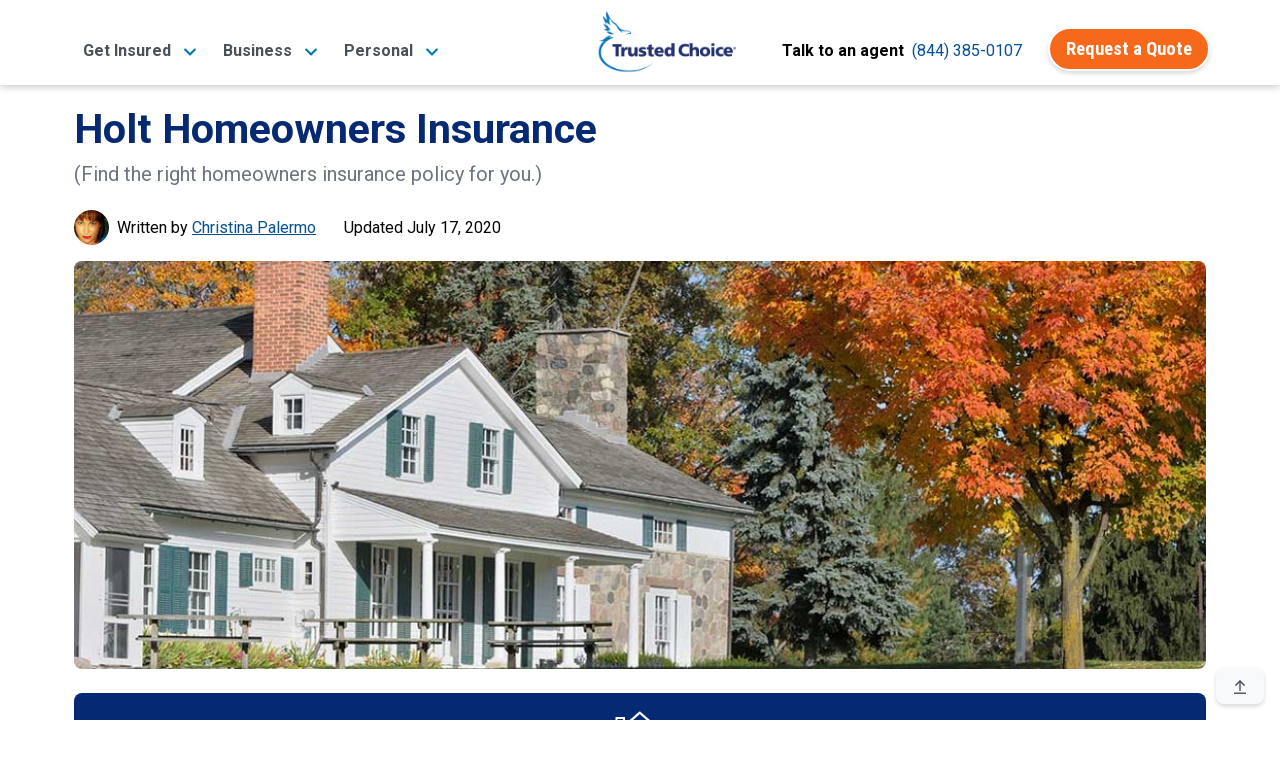

--- FILE ---
content_type: text/html;charset=UTF-8
request_url: https://www.trustedchoice.com/l/michigan/homeowners-insurance/holt/
body_size: 19400
content:
<!--
  ~ Copyright (C) Consumer Agent Portal, LLC - All Rights Reserved
  ~ Unauthorized copying of this file, via any medium is strictly prohibited
  ~ Proprietary and confidential
  ~ Written by chouyouyang, August 22, 2022
  -->

<!DOCTYPE html>

<html lang="en" xml:lang="en">














<head>
    <meta charset="utf-8"><meta name="viewport" content="width=device-width,initial-scale=1"> <script>(function (w, d, s, l, i) {
                w[l] = w[l] || [];
                w[l].push({
                    'gtm.start':
                        new Date().getTime(), event: 'gtm.js'
                });
                var f = d.getElementsByTagName(s)[0],
                    j = d.createElement(s), dl = l != 'dataLayer' ? '&l=' + l : '';
                j.async = true;
                j.src =
                    'https://www.googletagmanager.com/gtm.js?id=' + i + dl + '&gtm_auth=' + "t7NVvGnv5tNzTM9FMMoaWg" + '&gtm_preview=env-' + "54" + '&gtm_cookies_win=x';
                f.parentNode.insertBefore(j, f);
            })(window, document, 'script', 'dataLayer', 'GTM-M29M54M');</script> <title>Best Holt, MI Homeowners Insurance | Trusted Choice</title><meta name="description" content="Independent insurance agents in Holt, MI, make finding home insurance easy. They help you save time and money while protecting your home and budget."><link rel="canonical" href="https://www.trustedchoice.com/l/michigan/homeowners-insurance/holt/"> <meta name="google-site-verification" content="vNoOiPBbyYkwHseaO8azdq15a2EvE9LjQ2cMFFqcFUk"><meta name="msvalidate.01" content="90238126FFE538C031B971DBA7F9CB4B"><meta name="p:domain_verify" content="7e0f1194fb5d52275a33c70db7f1d047"><meta name="facebook-domain-verification" content="9fiuqotllvpqvc6jk3frgx2itexnxo">  <link rel="shortcut icon" href="/favicon.ico" type="image/x-icon"><link rel="icon" sizes="192x192" href="/favicon.ico"><link rel="apple-touch-icon" href="/apple-touch-icon.png"><link rel="apple-touch-icon" sizes="57x57" href="/apple-touch-icon-57x57.png"><link rel="apple-touch-icon" sizes="72x72" href="/apple-touch-icon-72x72.png"><link rel="apple-touch-icon" sizes="76x76" href="/apple-touch-icon-76x76.png"><link rel="apple-touch-icon" sizes="114x114" href="/apple-touch-icon-114x114.png"><link rel="apple-touch-icon" sizes="120x120" href="/apple-touch-icon-120x120.png"><link rel="apple-touch-icon" sizes="144x144" href="/apple-touch-icon-144x144.png"><link rel="apple-touch-icon" sizes="152x152" href="/apple-touch-icon-152x152.png"><link rel="apple-touch-icon" sizes="180x180" href="/apple-touch-icon-180x180.png">  <script type="text/javascript">var _iub=_iub||[];_iub.csConfiguration={countryDetection:!0,enableGdpr:!1,enableUspr:!0,floatingPreferencesButtonDisplay:"bottom-right",lang:"en",siteId:2741231,tcfPurposes:{2:"consent_only",7:"consent_only",8:"consent_only",9:"consent_only",10:"consent_only"},cookiePolicyId:75803826,banner:{backgroundColor:"#FFFFFF",backgroundOverlay:!0,closeButtonDisplay:!1,logo:null,position:"float-bottom-center",textColor:"#000000"}}</script><script type="text/javascript" src="//cs.iubenda.com/sync/2741231.js"></script><script type="text/javascript" src="//cdn.iubenda.com/cs/gpp/stub.js"></script><script type="text/javascript" src="//cdn.iubenda.com/cs/iubenda_cs.js" charset="UTF-8" async></script>  
    <meta property="og:title" content="Best Holt, MI Homeowners Insurance"><meta property="og:type" content="article"><meta property="og:image" content="https://assets-us-01.kc-usercontent.com:443/0542d611-b6d8-4320-a4f4-35ac5cbf43a6/5cb04fb5-0da7-438d-9546-773b379a5b53/michigan-insurance-facebook.png"><meta property="og:url" content="https://www.trustedchoice.com/l/michigan/homeowners-insurance/holt/"><meta property="og:description" content="Independent insurance agents in Holt, MI, make finding home insurance easy. They help you save time and money while protecting your home and budget."><meta property="og:site_name" content="TrustedChoice.com"><meta name="twitter:card" content="summary"><meta name="twitter:site" content="@awesome_agents"> 
    <script type="application/ld+json">{
  "@context" : "https://schema.org/",
  "@type" : "Article",
  "headline" : "Your Complete Guide to Holt, MI Homeowners Insurance",
  "description" : "Independent insurance agents in Holt, MI, make finding home insurance easy. They help you save time and money while protecting your home and budget.",
  "image" : "https://assets-us-01.kc-usercontent.com:443/0542d611-b6d8-4320-a4f4-35ac5cbf43a6/d5bc3b43-feff-4508-a87a-8219e3c4d7bd/MI-home-head-GettyImages-183303502.jpg",
  "datePublished" : "2020-07-17T00:00:00Z",
  "dateModified" : "2025-11-10T16:25:53.546680100Z"
}</script>
    <style>#main-nav-wrapper{position:fixed;width:100%;z-index:1030;font-family:Roboto,Arial,Helvetica,sans-serif;top:0}#main-nav-wrapper nav{margin-bottom:5px;top:0;z-index:1}#main-nav-wrapper nav .nav-logo{width:110px;object-fit:contain;height:auto}#main-nav-wrapper nav span.nav-logo{content:url(/trustedchoice-logo-white.png)}#main-nav-wrapper nav#main-nav{background-image:linear-gradient(0deg,#0077b8 0,#0264a7 57%,#035096 100%);background-color:#0077b8;height:85px}#main-nav-wrapper nav#main-nav .nav-category{height:100%;display:flex;flex-direction:column;padding:0 5px;justify-content:center}#main-nav-wrapper nav#main-nav .nav-category a.btn{font-size:14pt}#main-nav-wrapper nav#main-nav .nav-category a.btn:hover{color:#fff}#main-nav-wrapper #main-nav.scrolled,.scrolled #main-nav-wrapper #main-nav{height:85px;background-color:#fff;background-image:none;opacity:1}#main-nav-wrapper #main-nav.scrolled .nav-content,.scrolled #main-nav-wrapper #main-nav .nav-content{height:85px;position:relative;padding:0}#main-nav-wrapper .mega-menu{margin-top:-600px;position:fixed;z-index:-1}#main-nav-wrapper .mega-menu .link-group-list{display:none}#main-nav-wrapper .mobile-menu{position:fixed;top:100vh}#main-nav-wrapper .mobile-menu-toggle{margin-top:8px}.agency-menu,.directory-menu{display:none}.mega-menu-nav-item{align-self:center;margin:0 10px}.mega-menu-nav-item button{background-color:transparent;border:none;font-size:1em}#main-nav-wrapper #main-nav.scrolled span.nav-logo,.scrolled #main-nav-wrapper #main-nav span.nav-logo{width:125px;content:url(/trustedchoice-logo-color.png)}#main-nav-wrapper nav#main-nav .nav-category a,#main-nav-wrapper nav#main-nav .nav-category button{color:#fff;font-size:1em;font-weight:700}#main-nav-wrapper #main-nav.scrolled .nav-agency-links,.scrolled #main-nav-wrapper #main-nav .nav-agency-links{opacity:0}#main-nav-wrapper #main-nav.scrolled .nav-category a,#main-nav-wrapper #main-nav.scrolled .nav-category button a,.scrolled #main-nav-wrapper #main-nav .nav-category a,.scrolled #main-nav-wrapper #main-nav .nav-category button a{color:#495057}@media (min-width:576px){#main-nav-wrapper nav .nav-logo{width:125px}}@media (min-width:992px){#main-nav-wrapper nav#main-nav{height:135px}#main-nav-wrapper #main-nav.scrolled span.nav-logo,.scrolled #main-nav-wrapper #main-nav span.nav-logo{width:140px}#main-nav-wrapper nav .nav-logo{width:166px}}@media (max-width:575.98px){#main-nav-wrapper #main-nav.scrolled span.nav-logo,.scrolled #main-nav-wrapper #main-nav span.nav-logo{width:110px}}</style> 
    <style>@font-face{font-family:Roboto;font-style:italic;font-weight:400;font-display:swap;src:url(https://fonts.gstatic.com/s/roboto/v29/KFOkCnqEu92Fr1Mu52xP.ttf) format('truetype')}@font-face{font-family:Roboto;font-style:normal;font-weight:300;font-display:swap;src:url(https://fonts.gstatic.com/s/roboto/v29/KFOlCnqEu92Fr1MmSU5vAw.ttf) format('truetype')}@font-face{font-family:Roboto;font-style:normal;font-weight:400;font-display:swap;src:url(https://fonts.gstatic.com/s/roboto/v29/KFOmCnqEu92Fr1Me5Q.ttf) format('truetype')}@font-face{font-family:Roboto;font-style:normal;font-weight:500;font-display:swap;src:url(https://fonts.gstatic.com/s/roboto/v29/KFOlCnqEu92Fr1MmEU9vAw.ttf) format('truetype')}@font-face{font-family:Roboto;font-style:normal;font-weight:700;font-display:swap;src:url(https://fonts.gstatic.com/s/roboto/v29/KFOlCnqEu92Fr1MmWUlvAw.ttf) format('truetype')}@font-face{font-family:Roboto;font-style:normal;font-weight:900;font-display:swap;src:url(https://fonts.gstatic.com/s/roboto/v29/KFOlCnqEu92Fr1MmYUtvAw.ttf) format('truetype')}@font-face{font-family:'Roboto Condensed';font-style:normal;font-weight:400;font-display:swap;src:url(https://fonts.gstatic.com/s/robotocondensed/v19/ieVl2ZhZI2eCN5jzbjEETS9weq8-59U.ttf) format('truetype')}@font-face{font-family:'Roboto Condensed';font-style:normal;font-weight:700;font-display:swap;src:url(https://fonts.gstatic.com/s/robotocondensed/v19/ieVi2ZhZI2eCN5jzbjEETS9weq8-32meKCM.ttf) format('truetype')}.mb-1{margin-bottom:.25rem!important}@media (min-width:992px){.d-lg-none{display:none!important}.d-lg-flex{display:-ms-flexbox!important;display:flex!important}}@media (min-width:1200px){.d-xl-flex{display:-ms-flexbox!important;display:flex!important}}@media (min-width:768px){.d-md-block{display:block!important}.justify-content-md-start{justify-content:flex-start!important}.ml-md-2{margin-left:.5rem!important}.px-md-1{padding-right:.25rem!important}.px-md-1{padding-left:.25rem!important}.p-md-5{padding:3rem!important}}@media (min-width:992px){.d-lg-none{display:none!important}.d-lg-flex{display:flex!important}}@media (min-width:1200px){.d-xl-flex{display:flex!important}}article,aside,header,hgroup,main,nav{display:block}.col,.col-12,.col-auto,.col-lg-8,.col-xl-7{position:relative;width:100%;padding-right:15px;padding-left:15px}article,aside,header,hgroup,nav{display:block}button{margin:0;font-family:inherit;font-size:inherit;line-height:inherit}button{overflow:visible}button{-webkit-appearance:button}button::-moz-focus-inner{padding:0;border-style:none}.col-12{position:relative;width:100%;padding-right:15px;padding-left:15px}.mb-2{margin-bottom:.5rem!important}@media (min-width:768px){.ml-md-2{margin-left:.5rem!important}.px-md-1{padding-right:.25rem!important}.px-md-1{padding-left:.25rem!important}.p-md-5{padding:3rem!important}}@media (max-width:575.98px){.search-widget-article .search-widget-inner-container{border:none}}html{font-family:sans-serif;line-height:1.15;-webkit-text-size-adjust:100%}body{margin:0;font-family:-apple-system,BlinkMacSystemFont,"Segoe UI",Roboto,"Helvetica Neue",Arial,"Noto Sans",sans-serif,"Apple Color Emoji","Segoe UI Emoji","Segoe UI Symbol","Noto Color Emoji";font-size:1rem;font-weight:400;line-height:1.5;color:#545963;text-align:left;background-color:#fff}h1,h2,h3,h4{margin-top:0;margin-bottom:.5rem}p{margin-top:0;margin-bottom:1rem}ul{margin-top:0;margin-bottom:1rem}a{color:#0077b8;text-decoration:none;background-color:transparent}a:not([href]):not([tabindex]){color:inherit;text-decoration:none}html{box-sizing:border-box;-ms-overflow-style:scrollbar}*,::after,::before{box-sizing:inherit}.row{display:-ms-flexbox;display:flex;-ms-flex-wrap:wrap;flex-wrap:wrap;margin-right:-15px;margin-left:-15px}.col{-ms-flex-preferred-size:0;flex-basis:0;-ms-flex-positive:1;flex-grow:1;max-width:100%}.col-auto{-ms-flex:0 0 auto;flex:0 0 auto;width:auto;max-width:100%}.col-12{-ms-flex:0 0 100%;flex:0 0 100%;max-width:100%}.d-flex{display:-ms-flexbox!important;display:flex!important}@media (min-width:576px){#article main p{font-size:1.1rem;line-height:1.8}.d-sm-block{display:block!important}.d-sm-flex{display:-ms-flexbox!important;display:flex!important}}@media (min-width:992px){.col-lg-3{-ms-flex:0 0 25%;flex:0 0 25%;max-width:25%}.col-lg-8{-ms-flex:0 0 66.666667%;flex:0 0 66.666667%;max-width:66.666667%}.d-lg-none{display:none!important}.d-lg-flex{display:-ms-flexbox!important;display:flex!important}}@media (min-width:1200px){.col-xl-7{-ms-flex:0 0 58.333333%;flex:0 0 58.333333%;max-width:58.333333%}.d-xl-flex{display:-ms-flexbox!important;display:flex!important}}.flex-row{-ms-flex-direction:row!important;flex-direction:row!important}.flex-wrap{-ms-flex-wrap:wrap!important;flex-wrap:wrap!important}.flex-grow-1{-ms-flex-positive:1!important;flex-grow:1!important}.justify-content-center{-ms-flex-pack:center!important;justify-content:center!important}.justify-content-between{-ms-flex-pack:justify!important;justify-content:space-between!important}.align-items-center{-ms-flex-align:center!important;align-items:center!important}.align-items-baseline{-ms-flex-align:baseline!important;align-items:baseline!important}:root{--blue:#007bff;--indigo:#6610f2;--purple:#6f42c1;--pink:#e83e8c;--red:#dc3545;--orange:#fd7e14;--yellow:#ffc107;--green:#28a745;--teal:#20c997;--cyan:#17a2b8;--white:#fff;--gray:#545963;--gray-dark:#343a40;--primary:#0077b8;--secondary:#f6691a;--success:#28a745;--info:#0077b8;--warning:#ffc107;--danger:#dc3545;--light:#f8f9fa;--dark:#343a40;--white:#fff;--breakpoint-xs:0;--breakpoint-sm:576px;--breakpoint-md:768px;--breakpoint-lg:992px;--breakpoint-xl:1200px;--font-family-sans-serif:"Roboto",-apple-system,BlinkMacSystemFont,"Segoe UI","Helvetica Neue",Arial,"Noto Sans",sans-serif,"Apple Color Emoji","Segoe UI Emoji","Segoe UI Symbol","Noto Color Emoji";--font-family-monospace:SFMono-Regular,Menlo,Monaco,Consolas,"Liberation Mono","Courier New",monospace}[type=submit]::-moz-focus-inner,button::-moz-focus-inner{padding:0;border-style:none}::-webkit-file-upload-button{font:inherit;-webkit-appearance:button}.h1,h1{font-size:2.5rem}@media (max-width:1200px){.h1,h1{font-size:calc(1.375rem + 1.5vw)}}h2{font-size:2rem}@media (max-width:1200px){h2{font-size:calc(1.325rem + .9vw)}}h3{font-size:1.75rem}@media (max-width:1200px){h3{font-size:calc(1.3rem + .6vw)}}h4{font-size:1.5rem}@media (min-width:768px){.justify-content-md-start{-ms-flex-pack:start!important;justify-content:flex-start!important}}@media (min-width:992px){.container{max-width:960px}}@media (min-width:1200px){.container{max-width:1140px}}@media (min-width:992px){.col-lg-3{flex:0 0 25%;max-width:25%}.col-lg-8{flex:0 0 66.66666667%;max-width:66.66666667%}}@media (min-width:1200px){.col-xl-7{flex:0 0 58.33333333%;max-width:58.33333333%}}.form-control::-ms-expand{background-color:transparent;border:0}.form-control:-moz-focusring{color:transparent;text-shadow:0 0 0 #495057}@media (min-width:768px){.d-md-block{display:block!important}.justify-content-md-start{justify-content:flex-start!important}.ml-md-2{margin-left:.5rem!important}.pl-md-0{padding-left:0!important}.px-md-1{padding-right:.25rem!important}.px-md-1{padding-left:.25rem!important}.p-md-5{padding:3rem!important}}@media (max-width:1200px){h4{font-size:calc(1.275rem + .3vw)}#article-header .h1{font-size:calc(1.425rem + 2.1vw)}}@media (min-width:992px){.d-lg-none{display:none!important}.d-lg-flex{display:flex!important}.mr-lg-0{margin-right:0!important}.mb-lg-3{margin-bottom:1rem!important}.text-lg-center{text-align:center!important}}@media (min-width:1200px){.d-xl-flex{display:flex!important}.mx-xl-6{margin-right:4rem!important}.mx-xl-6{margin-left:4rem!important}}.agency-menu,.directory-menu{position:fixed;z-index:1050;background-color:#f2f2f2;padding:5px 15px 10px;color:#fff;box-shadow:0 3px 5px 1px rgba(92,92,92,.15);top:85px}.agency-menu ul,.directory-menu ul{list-style:none!important;color:#052954!important}.agency-menu ul li,.directory-menu ul li{color:#052954!important;line-height:2em;font-size:.85em}.agency-menu ul li a,.directory-menu ul li a{font-size:15px}:root{--blue:#007bff;--indigo:#6610f2;--purple:#6f42c1;--pink:#e83e8c;--red:#dc3545;--orange:#fd7e14;--yellow:#ffc107;--green:#28a745;--teal:#20c997;--cyan:#17a2b8;--white:#fff;--gray:#545963;--gray-dark:#343a40;--white:#fff;--info:#0077b8;--breakpoint-xs:0;--breakpoint-sm:576px;--breakpoint-md:768px;--breakpoint-lg:992px;--breakpoint-xl:1200px;--font-family-sans-serif:"Roboto",-apple-system,BlinkMacSystemFont,"Segoe UI","Helvetica Neue",Arial,"Noto Sans",sans-serif,"Apple Color Emoji","Segoe UI Emoji","Segoe UI Symbol","Noto Color Emoji";--font-family-monospace:SFMono-Regular,Menlo,Monaco,Consolas,"Liberation Mono","Courier New",monospace}.container{width:100%;padding-right:15px;padding-left:15px;margin-right:auto;margin-left:auto}@media (min-width:576px){.container{max-width:540px}}@media (min-width:768px){.container{max-width:720px}}@media (min-width:992px){.container{max-width:960px}}@media (min-width:1200px){.container{max-width:1140px}}.row{display:flex;flex-wrap:wrap;margin-right:-15px;margin-left:-15px}.col,.col-12,.col-auto,.col-lg-3,.col-lg-8,.col-xl-7{position:relative;width:100%;padding-right:15px;padding-left:15px}.col{flex-basis:0;flex-grow:1;max-width:100%}.col-auto{flex:0 0 auto;width:auto;max-width:100%}.col-12{flex:0 0 100%;max-width:100%}.d-none{display:none!important}.d-flex{display:flex!important}@media (min-width:576px){.d-sm-block{display:block!important}.d-sm-flex{display:flex!important}}@media (min-width:768px){.d-md-block{display:block!important}}@media (min-width:992px){.col-lg-3{flex:0 0 25%;max-width:25%}.col-lg-8{flex:0 0 66.66666667%;max-width:66.66666667%}.d-lg-none{display:none!important}.d-lg-flex{display:flex!important}}@media (min-width:1200px){.col-xl-7{flex:0 0 58.33333333%;max-width:58.33333333%}.d-xl-flex{display:flex!important}}.flex-row{flex-direction:row!important}.flex-wrap{flex-wrap:wrap!important}.flex-grow-1{flex-grow:1!important}.justify-content-center{justify-content:center!important}.justify-content-between{justify-content:space-between!important}.align-items-center{align-items:center!important}.align-items-baseline{align-items:baseline!important}.position-relative{position:relative!important}.m-0{margin:0!important}.mt-0{margin-top:0!important}.mb-0{margin-bottom:0!important}.ml-0{margin-left:0!important}.mt-1{margin-top:.25rem!important}.my-2{margin-top:.5rem!important}.mr-2,.mx-2{margin-right:.5rem!important}.mb-2,.my-2{margin-bottom:.5rem!important}.ml-2,.mx-2{margin-left:.5rem!important}.mb-3{margin-bottom:1rem!important}.mb-4{margin-bottom:1.5rem!important}.mb-5{margin-bottom:3rem!important}.p-0{padding:0!important}.px-0{padding-right:0!important}.px-0{padding-left:0!important}.px-1{padding-right:.25rem!important}.pb-1{padding-bottom:.25rem!important}.px-1{padding-left:.25rem!important}.p-2{padding:.5rem!important}.pt-2{padding-top:.5rem!important}.px-2{padding-right:.5rem!important}.px-2{padding-left:.5rem!important}.px-3{padding-right:1rem!important}.pb-3{padding-bottom:1rem!important}.px-3{padding-left:1rem!important}.px-4{padding-right:1.5rem!important}.pb-4{padding-bottom:1.5rem!important}.px-4{padding-left:1.5rem!important}.pt-5{padding-top:3rem!important}.mx-auto{margin-right:auto!important}.ml-auto,.mx-auto{margin-left:auto!important}@media (min-width:576px){.mt-sm-3{margin-top:1rem!important}.p-sm-3{padding:1rem!important}.px-sm-3{padding-right:1rem!important}.pb-sm-3{padding-bottom:1rem!important}.px-sm-3{padding-left:1rem!important}.pt-sm-5,.py-sm-5{padding-top:3rem!important}.py-sm-5{padding-bottom:3rem!important}}@media (min-width:768px){.justify-content-md-start{justify-content:flex-start!important}.ml-md-2{margin-left:.5rem!important}.pl-md-0{padding-left:0!important}.px-md-1{padding-right:.25rem!important}.px-md-1{padding-left:.25rem!important}.p-md-5{padding:3rem!important}}.text-left{text-align:left!important}.text-center{text-align:center!important}@media (min-width:992px){.mr-lg-0{margin-right:0!important}.mb-lg-3{margin-bottom:1rem!important}.text-lg-center{text-align:center!important}}@media (min-width:1200px){.mx-xl-6{margin-right:4rem!important}.mx-xl-6{margin-left:4rem!important}}.text-uppercase{text-transform:uppercase!important}.font-weight-normal{font-weight:400!important}.font-weight-bold{font-weight:700!important}.text-white{color:#fff!important}.text-muted{color:#545963!important}.text-decoration-none{text-decoration:none!important}.img-blue-300{-webkit-filter:invert(77%) sepia(14%) saturate(1132%) hue-rotate(166deg) brightness(93%) contrast(85%);filter:invert(77%) sepia(14%) saturate(1132%) hue-rotate(166deg) brightness(93%) contrast(85%)}.img-blue-800{-webkit-filter:invert(16%) sepia(48%) saturate(2390%) hue-rotate(202deg) brightness(96%) contrast(109%);filter:invert(16%) sepia(48%) saturate(2390%) hue-rotate(202deg) brightness(96%) contrast(109%)}.img-gray-600{-webkit-filter:invert(33%) sepia(16%) saturate(363%) hue-rotate(182deg) brightness(93%) contrast(81%);filter:invert(33%) sepia(16%) saturate(363%) hue-rotate(182deg) brightness(93%) contrast(81%)}.img-white-800{-webkit-filter:invert(100%) sepia(2%) saturate(641%) hue-rotate(200deg) brightness(121%) contrast(100%);filter:invert(100%) sepia(2%) saturate(641%) hue-rotate(200deg) brightness(121%) contrast(100%)}.svg-text-lg{width:1em}.text-tc-blue-800{color:#062974}div.ad-widget .background{border-radius:5px;background-color:#f5f5f5}.search-widget-article{font-family:Roboto,-apple-system,BlinkMacSystemFont,"Segoe UI","Helvetica Neue",Arial,"Noto Sans",sans-serif,"Apple Color Emoji","Segoe UI Emoji","Segoe UI Symbol","Noto Color Emoji"!important}.search-widget-article p:first-of-type{font-size:2.6rem!important;line-height:1.2!important;font-weight:700}.search-widget-article p{font-size:1rem!important}.search-widget-article .search-widget-inner-container{border:2px solid #0077b8}@media (max-width:575.98px){.search-widget-article p:first-of-type{font-size:2rem!important}.search-widget-article .search-widget-inner-container{border:none}}.search-widget-article .search-widget-icon-container{width:120px;top:-48px;left:calc(50% - 60px);right:0}.search-widget-article .btn-secondary,.search-widget-article input.form-control.rounded-lg{font-size:14pt}div.search-widget{font-family:Roboto,Arial,Helvetica,sans-serif}div.search-widget .form-control{border-width:0 0 2px;margin:0;border-radius:0;width:85px;text-align:center;min-height:40px;padding:5px 10px;font-family:Roboto,Arial,Helvetica,sans-serif}div.search-widget-article .form-control{border-width:1px}#agency-dropdown ul,#directory-dropdown ul{padding:0;margin:0}#back-to-top{position:fixed;right:16px;bottom:16px}*,::after,::before{box-sizing:border-box}html{font-family:sans-serif;line-height:1.15;-webkit-text-size-adjust:100%;height:100%}article,aside,header,hgroup,main,nav,section{display:block}body{margin:0;font-family:Roboto,-apple-system,BlinkMacSystemFont,"Segoe UI","Helvetica Neue",Arial,"Noto Sans",sans-serif,"Apple Color Emoji","Segoe UI Emoji","Segoe UI Symbol","Noto Color Emoji";font-size:1rem;font-weight:400;line-height:1.5;color:#030303;text-align:left;background-color:#fff}h1,h2,h3,h4{margin-top:0}p,ul{margin-top:0;margin-bottom:1rem}ul ul{margin-bottom:0}strong{font-weight:bolder}a{color:#035096;text-decoration:none;background-color:transparent}img{vertical-align:middle;border-style:none}table{border-collapse:collapse}button{border-radius:0}button,input{margin:0;font-family:inherit;font-size:inherit;line-height:inherit}button,input{overflow:visible}button{text-transform:none}[type=submit],button{-webkit-appearance:button}.h1,.h5,.h6,h1,h2,h3,h4{margin-bottom:.5rem;font-family:Roboto,-apple-system,BlinkMacSystemFont,"Segoe UI","Helvetica Neue",Arial,"Noto Sans",sans-serif,"Apple Color Emoji","Segoe UI Emoji","Segoe UI Symbol","Noto Color Emoji";font-weight:700;line-height:1.2}.h1,h1{font-size:2.5rem;font-size:calc(1.375rem + 1.5vw)}h2{font-size:2rem;font-size:calc(1.325rem + .9vw)}h3{font-size:1.75rem;font-size:calc(1.3rem + .6vw)}h4{font-size:1.5rem;font-size:calc(1.275rem + .3vw)}.h5{font-size:1.25rem}.h6{font-size:1rem}.small{font-size:80%;font-weight:400}.list-inline-item{display:inline-block}.list-inline-item:not(:last-child){margin-right:.5rem}.img-fluid{max-width:100%;height:auto}.form-control{display:block;width:100%;height:calc(1.5em + .75rem + 2px);padding:.375rem .75rem;font-size:1rem;font-weight:400;line-height:1.5;color:#495057;background-color:#fff;background-clip:padding-box;border:1px solid #c0c4ca;border-radius:.5rem}.form-control::-webkit-input-placeholder{color:#545963;opacity:1}.form-control::-moz-placeholder{color:#545963;opacity:1}.form-control:-ms-input-placeholder{color:#545963;opacity:1}.form-control::-ms-input-placeholder{color:#545963;opacity:1}.btn{display:inline-block;font-family:"Roboto Condensed",-apple-system,BlinkMacSystemFont,"Segoe UI","Helvetica Neue",Arial,"Noto Sans",sans-serif,"Apple Color Emoji","Segoe UI Emoji","Segoe UI Symbol","Noto Color Emoji";font-weight:400;color:#030303;text-align:center;vertical-align:middle;background-color:transparent;border:2px solid transparent;padding:.375rem 1rem;font-size:1rem;line-height:1.5;border-radius:25px}.btn-secondary{color:#fff;background-color:#f6691a}.btn-light{color:#030303;background-color:#f8f9fa}.btn-link{font-weight:400;color:#035096;text-decoration:none}.btn-lg{padding:.5rem 1rem;font-size:1.25rem;line-height:1.25;border-radius:25px}.collapse:not(.show){display:none}.card-body{flex:1 1 auto;min-height:1px;padding:1.25rem}.bg-white{background-color:#fff!important}.border-bottom{border-bottom:1px solid #d8dadd!important}.border-0{border:0!important}.rounded{border-radius:.5rem!important}.rounded-lg{border-radius:25px!important}.position-absolute{position:absolute!important}.sr-only{position:absolute;width:1px;height:1px;padding:0;margin:-1px;overflow:hidden;clip:rect(0,0,0,0);white-space:nowrap;border:0}.w-100{width:100%!important}.bg-tc-blue-800{background-color:#062974!important}.shadow-6{box-shadow:0 3px 5px -1px rgba(0,0,0,.2),0 6px 10px 0 rgba(0,0,0,.14),0 1px 18px 0 rgba(0,0,0,.12)}.list-inline-divided{padding-left:0;list-style:none}.list-inline-divided .list-inline-item:not(:last-child){margin-right:.25rem}.list-inline-divided .list-inline-item:not(:last-child)::after{content:" |";margin-left:calc(.25rem)}.btn-secondary{font-weight:700;border-color:#fff;box-shadow:0 .15rem .25rem rgba(0,0,0,.15)}.btn-light{font-weight:700;border-color:#fff;box-shadow:0 .15rem .25rem rgba(0,0,0,.15)}.btn-lg{border-width:3px}body{display:flex;flex-direction:column;height:100%}main{flex:1 0 auto}img{max-width:100%}#article article{margin-top:105px;flex:1 0 auto;padding:0}#article main p{font-size:1rem;line-height:1.75;margin-bottom:1.5rem}#article main table{width:100%;margin-bottom:1rem}#article main table td{padding:.75rem;vertical-align:top;border-top:1px solid #d8dadd}#article main table tbody tr:nth-of-type(odd){background-color:rgba(0,0,0,.05)}@media (min-width:576px){.search-widget-article .search-widget-form-container{position:absolute;left:0;right:0}#article main p{font-size:1.1rem;line-height:1.8}}#article-header .h1{font-size:3rem}@media (max-width:1200px){#article-header .h1{font-size:calc(1.425rem + 2.1vw)}}#article-header .list-inline-item:not(:last-child)::after{content:" \007c"}#article-nav ul{list-style:none}#article-nav>ul{padding:0}#article-nav>ul ul{-webkit-padding-start:20px;padding-inline-start:20px}#article-sources-list p{margin-bottom:.5rem}#article-author-img,#expert-review-img{max-width:35px;max-height:35px;border-radius:50%;-o-object-fit:cover;object-fit:cover;overflow:hidden}#article-author>div>div>span>span,#expert-review>div>div>span>span{color:#035096;text-decoration:underline;cursor:pointer}#article-author>div>div>span>span:hover,#expert-review>div>div>span>span:hover{text-decoration:none}.author-expert-tooltip{position:relative;display:inline-block}.author-expert-tooltip+.tooltip-text{visibility:hidden;display:none;width:335px;background-color:#fff;border:1px solid #035096;color:#495057;border-radius:6px;position:absolute;z-index:1;margin-top:12px}.author-expert-tooltip+.tooltip-text:before{content:'';display:block;position:absolute;left:140px;bottom:100%;width:0;height:0;border:10px solid transparent;border-bottom-color:#035096}.author-expert-tooltip+.tooltip-text:after{content:'';display:block;position:absolute;left:141px;bottom:100%;width:0;height:0;border:9px solid transparent;border-bottom-color:#fff}.author-expert-tooltip+.tooltip-text img{border-radius:50%;-o-object-fit:cover;object-fit:cover;overflow:hidden;min-width:60px}.author-expert-tooltip+.tooltip-text a{text-decoration:underline}.author-expert-tooltip+.tooltip-text a:hover{text-decoration:none}.author-expert-tooltip.tooltip-active+.tooltip-text{visibility:visible;display:block}#expert-review .tooltip-text:before{left:123px}@media (max-width:991.98px){#expert-review .tooltip-text:before{left:159px}.author-expert-tooltip+.tooltip-text{left:-38px!important}}#expert-review .tooltip-text:after{left:124px}@media (max-width:991.98px){.tooltip-text.author-no-image,.tooltip-text.expert-no-image{left:4px!important}.tooltip-text.author-no-image:before{left:79px!important}.tooltip-text.author-no-image:after{left:80px!important}.tooltip-text.expert-no-image:before{left:118px!important}.tooltip-text.expert-no-image:after{left:119px!important}}</style>
</head>

<body id="article" class="scrolled">
<noscript><iframe src="https://www.googletagmanager.com/ns.html?id=GTM-M29M54M&amp;gtm_auth=t7NVvGnv5tNzTM9FMMoaWg&amp;gtm_preview=env-54&amp;gtm_cookies_win=x" height="0" width="0" style="display:none;visibility:hidden"></iframe></noscript> 

<div id="main-nav-wrapper"><nav id="main-nav" aria-label="TrustedChoice.com Navigation"><div role="menubar" class="container nav-content d-flex justify-content-between h-100"><div class="mega-menu-nav-item nav-category d-none d-lg-flex mx-2" aria-haspopup="true" data-menu="business_insurance_97958ca"><a role="menuitem" class="mega-menu-toggle text-nowrap" style="white-space:nowrap" data-target="business_insurance_97958ca"><span>Get Insured</span> <img class="ml-2 img-blue-500" width="14" height="14" src="/icons/solid/chevron-down.svg" alt=""></a></div><div class="mega-menu-nav-item nav-category d-none d-lg-flex mx-2" aria-haspopup="true" data-menu="personal_insurance__copy_"><a role="menuitem" class="mega-menu-toggle text-nowrap" style="white-space:nowrap" data-target="personal_insurance__copy_"><span>Business</span> <img class="ml-2 img-blue-500" width="14" height="14" src="/icons/solid/chevron-down.svg" alt=""></a></div><div class="mega-menu-nav-item nav-category d-none d-lg-flex mx-2" aria-haspopup="true" data-menu="get_insured__copy_"><a role="menuitem" class="mega-menu-toggle text-nowrap" style="white-space:nowrap" data-target="get_insured__copy_"><span>Personal</span> <img class="ml-2 img-blue-500" width="14" height="14" src="/icons/solid/chevron-down.svg" alt=""></a></div><a class="mega-menu-nav-item text-left flex-grow-1 text-lg-center" href="/" role="menuitem" title="Homepage"><span id="tc-logo-mega-menu" class="nav-logo" role="img" alt="trustedchoice.com logo"></span></a><div role="menu" class="mega-menu-nav-item nav-category nav-agency-links d-none d-lg-flex mx-2 text-nowrap"><a href="/advantage/" rel="nofollow noopener" role="menuitem">Join our IA Network</a></div><div role="none" class="mega-menu-nav-item nav-category nav-agency-links d-none d-lg-flex mx-2 text-nowrap"><a href="https://iw.trustedchoice.com/" rel="nofollow noopener" role="menuitem" target="_blank">Agent Log In</a></div><div role="none" class="mega-menu-nav-item nav-category nav-agency-links d-none d-lg-flex"><a class="btn btn-secondary ml-0 mt-0 text-nowrap" rel="nofollow" href="/find-an-agent/?businessLines=HOME&amp;category=PERSONAL&amp;naics-display=Holt%20Homeowners%20Insurance&amp;referralUrl=https://www.trustedchoice.com/l/michigan/homeowners-insurance/holt/" onclick='window.dataLayer.push({ctaReferrerUrl:window.location.pathname,event:"setCustomDimensions"})'><span>Request a Quote</span>  </th:block></a></div><div class="nav-cta-links d-sm-flex mt-0 mt-sm-3 mr-lg-0"><div id="nav-phone-number" class="mega-menu-nav-item font-weight-bold d-flex justify-content-center justify-content-md-start align-items-center"><div class="font-weight-bold mr-2 d-none d-xl-flex" style="white-space:nowrap">Talk to an agent</div><div> <div style="white-space:nowrap"><button class="btn-link p-0" onclick="javascript:window.location='tel:+18443850107'" href="tel:+18443850107">(844) 385-0107</button></div></div></div><div class="mega-menu-nav-item m-0"><a class="btn btn-secondary ml-0 ml-md-3 mt-0" rel="nofollow" href="/find-an-agent/?businessLines=HOME&amp;category=PERSONAL&amp;naics-display=Holt%20Homeowners%20Insurance&amp;referralUrl=https://www.trustedchoice.com/l/michigan/homeowners-insurance/holt/" onclick='window.dataLayer.push({ctaReferrerUrl:window.location.pathname,event:"setCustomDimensions"})'><span style="white-space:nowrap">Request a Quote</span>  </th:block></a></div></div><div class="mega-menu-nav-item d-lg-none"><button class="mobile-menu-toggle mt-0" aria-hidden="true" tabindex="-1"><img class="img-white-800" width="32" height="32" src="/icons/solid/bars.svg" alt=""> <span class="sr-only">mobile menu</span></button></div><div id="agency-dropdown" class="agency-menu" aria-label="menu"><ul><li role="menuitem"><a href="/advantage/" rel="nofollow" target="_blank">Become a Recommended Agent</a></li><li role="menuitem"><a href="https://iacompanies.trustedchoice.com" rel="nofollow noopener" target="_blank">Become a Recommended Company</a></li></ul></div></div></nav><div id="directory-dropdown" class="directory-menu" aria-label="menu"><ul><li><a href="/agent/" rel="nofollow">Agent Directory</a></li><li><a href="/insurance-companies/">Company Directory</a></li></ul></div><div role="menu" class="mega-menu position-relative" aria-label="menu" style="position:relative!important"> <div class="link-group-list" id="business_insurance_97958ca"><div role="menuitem" class="link-group"><div class="link-group-title"> <h4>Find an Independent Agent</h4></div> <ul>
  <li><a href="/find-an-agent/">Get Matched with an Agent</a></li>
  <li><a href="/agent/">Agent Directory by State</a></li>
</ul></div><div role="menuitem" class="link-group"><div class="link-group-title"> <h4>Find an Insurance Company</h4></div> <ul>
  <li><a href="/find-an-insurance-company/">Get Matched with a Company</a></li>
  <li><a href="/insurance-companies/">Company Directory by State</a></li>
</ul></div><div role="menuitem" class="link-group"><div class="link-group-title"> <h4>What type of insurance do you need?</h4></div> <ul>
  <li><a href="/find-an-agent/?category=COMMERCIAL">Business Insurance</a></li>
  <li><a href="/find-an-agent/?category=PERSONAL">Home, Auto &amp; Personal Insurance</a></li>
  <li><a href="/find-an-agent/?category=LIFE_ANNUITIES">Life &amp; Annuities</a></li>
</ul></div></div><div class="cta-bar font-weight-bold" id="business_insurance_97958ca_cta"><span class="mr-2">Looking for the best insurance?</span><div class="mx-2"><a class="nav-button btn btn-lg btn-secondary" rel="nofollow" href="/find-an-agent/?referralUrl=https://www.trustedchoice.com/l/michigan/homeowners-insurance/holt/" onclick='window.dataLayer.push({ctaReferrerUrl:window.location.pathname,event:"setCustomDimensions"})'><span>Get a Quote</span></a></div><span class="mx-2">or call</span> <a class="cta-bar-phone text-white" href="tel:+18559086653">(855) 908-6653</a></div> <div class="link-group-list" id="personal_insurance__copy_"><div role="menuitem" class="link-group"><div class="link-group-title"> <h4>Business Type</h4></div> <ul>
  <li><a data-item-id="3d5593a8-ddac-5c2b-b6be-06e67055dca5" href="/n/53/">Real Estate</a></li>
  <li><a data-item-id="e23f53fc-f5ba-5e56-a128-dff6139ae6df" href="/n/23/">Construction</a></li>
  <li><a data-item-id="2c8a09f8-2390-5f62-b895-20ad09e4e9d6" href="/n/31/">Manufacturing</a></li>
  <li><a data-item-id="2c117f45-c6ed-5eb7-92fc-fe6b3ca3317a" href="/n/11/">Agriculture &amp; Forestry</a></li>
  <li><a data-item-id="87aaedde-077e-5c5d-b657-5432abf1f59c" href="/n/22/">Utilities</a></li>
  <li><a data-item-id="8af6c9f3-f376-5274-8cef-ac85ef34f4bc" href="/n/42/">Wholesale Trade</a></li>
  <li><a data-item-id="78b9af5a-2741-50b1-bf00-2e5b7215ef85" href="/n/44/">Retail Trade</a></li>
  <li><a data-item-id="8f0ee170-966c-5dda-9692-94b7ba227202" href="/n/51/">Information Industry</a></li>
  <li><a data-item-id="382e1f06-df24-56de-bbe3-0e259c14e4a6" href="/n/52/">Finance &amp; Insurance</a></li>
  <li><a data-item-id="aea5ecf1-bec3-5a5d-9f64-c4b770128b56" href="/n/54/">Scientific &amp; Technical Services</a></li>
  <li><a href="/n/61/">Educational Services</a></li>
  <li><a data-item-id="62748933-1017-5dd8-aa30-4f07de9742fa" href="/n/55/">Management</a></li>
  <li><a href="/n/92/">Public Administration</a></li>
  <li><a href="/n/62/">Health Care &amp; Social Work</a></li>
  <li><a href="/n/71/">Arts &amp; Entertainment</a></li>
  <li><a href="/n/72/">Hospitality</a></li>
  <li><a href="/n/48/">Transportation &amp; Warehousing</a></li>
  <li><a data-item-id="f7361eb8-9554-44b5-a4a8-36f5c4c14947" href="/n/"><strong>See more ...</strong></a></li>
</ul></div><div role="menuitem" class="link-group"><div class="link-group-title"> <h4>Business Articles</h4></div> <ul>
  <li><a href="/insurance-articles/business-occupational/how-to-start-an-llc/">How to Start an LLC</a></li>
  <li><a href="/insurance-articles/business-occupational/how-to-write-a-business-plan/">How to Write a Business Plan</a></li>
  <li><a href="/insurance-articles/business-occupational/how-to-start-an-online-business/">Beginner's Guide to Starting an Online Business</a></li>
  <li><a href="/insurance-articles/business-occupational/common-workmans-comp-claims/">Ten Most Common Workers' Comp Claims</a></li>
  <li><a href="/insurance-articles/business-occupational/5-ways-improve-employee-engagement/">Five Ways to Increase Employee Engagement</a></li>
  <li><a href="/insurance-articles/business-occupational/5-insurance-questions-online-store/">Five Questions to Ask Before Launching an Online Store</a></li>
  <li><a href="/insurance-articles/business-occupational/cyber-security-awareness-workplace/">Six Ways to Build a Culture of Cybersecurity Awareness</a></li>
  <li><a href="/insurance-articles/business-occupational/5-most-important-financial-decisions-for-small-business/">Five Most Important Financial Decisions for Entrepreneurs</a></li>
  <li><a href="/insurance-articles/business-occupational/12-best-interview-questions/">Twelve Best Interview Questions Small Business Owners Should Ask</a></li>
</ul></div></div><div class="cta-bar font-weight-bold" id="personal_insurance__copy__cta"><span class="mr-2">Looking for the best business insurance?</span><div class="mx-2"><a class="nav-button btn btn-lg btn-secondary" rel="nofollow" href="/find-an-agent/?category=COMMERCIAL&amp;referralUrl=https://www.trustedchoice.com/l/michigan/homeowners-insurance/holt/" onclick='window.dataLayer.push({ctaReferrerUrl:window.location.pathname,event:"setCustomDimensions"})'><span>Request a Quote</span></a></div><span class="mx-2">or call</span> <a class="cta-bar-phone text-white" href="tel:+18558585718">(855) 858-5718
</a></div> <div class="link-group-list" id="get_insured__copy_"><div role="menuitem" class="link-group"><div class="link-group-title"> <h4>Auto &amp; Vehicle Insurance Quotes</h4></div> <ul>
  <li><a href="/find-an-agent/?category=PERSONAL&amp;businessLines=AUTO">Car Insurance</a></li>
  <li><a href="/find-an-agent/?category=PERSONAL&amp;businessLines=COLA">Collectible Car Insurance</a></li>
  <li><a href="/find-an-agent/?category=PERSONAL&amp;businessLines=BOAT">Boat Insurance</a></li>
  <li><a href="/find-an-agent/?category=PERSONAL&amp;businessLines=MOTO">Motorcycle Insurance</a></li>
  <li><a href="/find-an-agent/?category=PERSONAL&amp;businessLines=ATV">ATV Insurance</a></li>
  <li><a href="/find-an-agent/?category=PERSONAL&amp;businessLines=SNOW">Snowmobile Insurance</a></li>
</ul></div><div role="menuitem" class="link-group"><div class="link-group-title"> <h4>Property Insurance Quotes</h4></div> <ul>
  <li><a href="/find-an-agent/?category=PERSONAL&amp;businessLines=HOME">Homeowners Insurance</a></li>
  <li><a href="/find-an-agent/?category=PERSONAL&amp;businessLines=RENT">Renters Insurance</a></li>
  <li><a href="/find-an-agent/?category=PERSONAL&amp;businessLines=CNDO">Condo Insurance</a></li>
  <li><a href="/find-an-agent/?category=PERSONAL&amp;businessLines=LORD">Landlord Insurance</a></li>
  <li><a href="/find-an-agent/?category=PERSONAL&amp;businessLines=MOBI">Mobile Home Insurance</a></li>
  <li><a href="https://my.h2quoter.com/Public/Index?agentIdentifier=yHnsDgyJeK5MesH3I-eQmQ__" data-new-window="true" target="_blank" rel="noopener noreferrer">Flood Insurance</a></li>
</ul></div><div role="menuitem" class="link-group"><div class="link-group-title"> <h4>Other Insurance Quotes</h4></div> <ul>
  <li><a href="/find-an-agent/?category=LIFE_ANNUITIES&amp;businessLines=LIFE">Life Insurance</a></li>
  <li><a href="/find-an-agent/?category=LIFE_ANNUITIES&amp;businessLines=LTCI">Long Term Care Insurance</a></li>
  <li><a href="/find-an-agent/?category=LIFE_ANNUITIES&amp;businessLines=DBII">Disability Insurance</a></li>
  <li><a href="/find-an-agent/?category=PERSONAL&amp;businessLines=HLTH">Health Insurance</a></li>
  <li><a href="/find-an-agent/?category=PERSONAL&amp;businessLines=UMBR">Umbrella Insurance</a></li>
  <li><a href="/find-an-agent/?category=LIFE_ANNUITIES&amp;businessLines=ANNU">Annuities</a></li>
</ul></div><div role="menuitem" class="link-group"><div class="link-group-title"> <h4>Insurance Solutions &amp; Resources</h4></div> <ul>
  <li><a data-item-id="4c8fea4f-7d6f-41dc-9076-d9cf2760931b" href="/l/">Insurance Coverage &amp; Advice by State</a>&nbsp;</li>
</ul></div></div><div class="cta-bar font-weight-bold" id="get_insured__copy__cta"><span class="mr-2">Looking for the best personal insurance?</span><div class="mx-2"><a class="nav-button btn btn-lg btn-secondary" rel="nofollow" href="/find-an-agent/?category=PERSONAL&amp;referralUrl=https://www.trustedchoice.com/l/michigan/homeowners-insurance/holt/" onclick='window.dataLayer.push({ctaReferrerUrl:window.location.pathname,event:"setCustomDimensions"})'><span>Find an Agent</span></a></div><span class="mx-2">or call</span> <a class="cta-bar-phone text-white" href="tel:+18443850107">(844) 385-0107</a></div> </div><div class="mobile-menu" aria-label="menu"><div class="d-flex flex-row"><button class="close-button mobile-menu-toggle ml-auto mt-3 mb-2 mr-2" aria-label="close"><img class="img-blue-900" src="/icons/light/times.svg" width="32" height="32" alt=""></button></div><div class="mobile-menu-inner" id="mobile-accordion"><div><div id="heading_business_insurance_97958ca"><button class="btn btn-link text-decoration-none w-100 pt-2 pb-1 px-4 collapsed" data-toggle="collapse" aria-expanded="false" data-target="#business_insurance_97958ca-collapse" aria-controls="business_insurance_97958ca-collapse"><div class="d-flex flex-row align-items-center border-bottom pb-3 px-4"><div class="category-title">Get Insured</div><img class="ml-auto mr-2 mt-1 img-blue-800 down-arrow" width="24" height="24" src="/icons/light/angle-down.svg" alt=""> <img class="ml-auto mr-2 mt-1 img-blue-800 up-arrow" width="24" height="24" src="/icons/light/angle-up.svg" alt=""></div></button></div><div id="business_insurance_97958ca-collapse" class="collapse px-4 bg-white" data-parent="#mobile-accordion" aria-labelledby="heading_business_insurance_97958ca"><div id="business_insurance_97958ca-accordion"><div><div id="heading_business_insurance_97958ca_0"><button class="btn btn-link text-decoration-none w-100 pt-2 px-0 pb-1 collapsed" data-toggle="collapse" aria-expanded="false" data-target="#business_insurance_97958ca_0" aria-controls="business_insurance_97958ca_0"><div class="d-flex flex-row align-items-center border-bottom px-4 pb-3"><div><h4>Find an Independent Agent</h4></div><img class="ml-auto mr-2 mt-1 img-blue-800 down-arrow" width="22" height="22" src="/icons/light/angle-down.svg" alt=""> <img class="ml-auto mr-2 mt-1 img-blue-800 up-arrow" width="22" height="22" src="/icons/light/angle-up.svg" alt=""></div></button></div><div id="business_insurance_97958ca_0" class="collapse px-4 pt-2" aria-labelledby="heading_business_insurance_97958ca_0" data-parent="#business_insurance_97958ca-accordion"><div class="truncated-list"><ul>
  <li><a href="/find-an-agent/">Get Matched with an Agent</a></li>
  <li><a href="/agent/">Agent Directory by State</a></li>
</ul></div></div></div><div><div id="heading_business_insurance_97958ca_1"><button class="btn btn-link text-decoration-none w-100 pt-2 px-0 pb-1 collapsed" data-toggle="collapse" aria-expanded="false" data-target="#business_insurance_97958ca_1" aria-controls="business_insurance_97958ca_1"><div class="d-flex flex-row align-items-center border-bottom px-4 pb-3"><div><h4>Find an Insurance Company</h4></div><img class="ml-auto mr-2 mt-1 img-blue-800 down-arrow" width="22" height="22" src="/icons/light/angle-down.svg" alt=""> <img class="ml-auto mr-2 mt-1 img-blue-800 up-arrow" width="22" height="22" src="/icons/light/angle-up.svg" alt=""></div></button></div><div id="business_insurance_97958ca_1" class="collapse px-4 pt-2" aria-labelledby="heading_business_insurance_97958ca_1" data-parent="#business_insurance_97958ca-accordion"><div class="truncated-list"><ul>
  <li><a href="/find-an-insurance-company/">Get Matched with a Company</a></li>
  <li><a href="/insurance-companies/">Company Directory by State</a></li>
</ul></div></div></div><div><div id="heading_business_insurance_97958ca_2"><button class="btn btn-link text-decoration-none w-100 pt-2 px-0 pb-1 collapsed" data-toggle="collapse" aria-expanded="false" data-target="#business_insurance_97958ca_2" aria-controls="business_insurance_97958ca_2"><div class="d-flex flex-row align-items-center border-bottom px-4 pb-3"><div><h4>What type of insurance do you need?</h4></div><img class="ml-auto mr-2 mt-1 img-blue-800 down-arrow" width="22" height="22" src="/icons/light/angle-down.svg" alt=""> <img class="ml-auto mr-2 mt-1 img-blue-800 up-arrow" width="22" height="22" src="/icons/light/angle-up.svg" alt=""></div></button></div><div id="business_insurance_97958ca_2" class="collapse px-4 pt-2" aria-labelledby="heading_business_insurance_97958ca_2" data-parent="#business_insurance_97958ca-accordion"><div class="truncated-list"><ul>
  <li><a href="/find-an-agent/?category=COMMERCIAL">Business Insurance</a></li>
  <li><a href="/find-an-agent/?category=PERSONAL">Home, Auto &amp; Personal Insurance</a></li>
  <li><a href="/find-an-agent/?category=LIFE_ANNUITIES">Life &amp; Annuities</a></li>
</ul></div></div></div></div></div></div><div><div id="heading_personal_insurance__copy_"><button class="btn btn-link text-decoration-none w-100 pt-2 pb-1 px-4 collapsed" data-toggle="collapse" aria-expanded="false" data-target="#personal_insurance__copy_-collapse" aria-controls="personal_insurance__copy_-collapse"><div class="d-flex flex-row align-items-center border-bottom pb-3 px-4"><div class="category-title">Business</div><img class="ml-auto mr-2 mt-1 img-blue-800 down-arrow" width="24" height="24" src="/icons/light/angle-down.svg" alt=""> <img class="ml-auto mr-2 mt-1 img-blue-800 up-arrow" width="24" height="24" src="/icons/light/angle-up.svg" alt=""></div></button></div><div id="personal_insurance__copy_-collapse" class="collapse px-4 bg-white" data-parent="#mobile-accordion" aria-labelledby="heading_personal_insurance__copy_"><div id="personal_insurance__copy_-accordion"><div><div id="heading_personal_insurance__copy__0"><button class="btn btn-link text-decoration-none w-100 pt-2 px-0 pb-1 collapsed" data-toggle="collapse" aria-expanded="false" data-target="#personal_insurance__copy__0" aria-controls="personal_insurance__copy__0"><div class="d-flex flex-row align-items-center border-bottom px-4 pb-3"><div><h4>Business Type</h4></div><img class="ml-auto mr-2 mt-1 img-blue-800 down-arrow" width="22" height="22" src="/icons/light/angle-down.svg" alt=""> <img class="ml-auto mr-2 mt-1 img-blue-800 up-arrow" width="22" height="22" src="/icons/light/angle-up.svg" alt=""></div></button></div><div id="personal_insurance__copy__0" class="collapse px-4 pt-2" aria-labelledby="heading_personal_insurance__copy__0" data-parent="#personal_insurance__copy_-accordion"><div class="truncated-list"><ul>
  <li><a data-item-id="3d5593a8-ddac-5c2b-b6be-06e67055dca5" href="/n/53/">Real Estate</a></li>
  <li><a data-item-id="e23f53fc-f5ba-5e56-a128-dff6139ae6df" href="/n/23/">Construction</a></li>
  <li><a data-item-id="2c8a09f8-2390-5f62-b895-20ad09e4e9d6" href="/n/31/">Manufacturing</a></li>
  <li><a data-item-id="2c117f45-c6ed-5eb7-92fc-fe6b3ca3317a" href="/n/11/">Agriculture &amp; Forestry</a></li>
  <li><a data-item-id="87aaedde-077e-5c5d-b657-5432abf1f59c" href="/n/22/">Utilities</a></li>
  <li><a data-item-id="8af6c9f3-f376-5274-8cef-ac85ef34f4bc" href="/n/42/">Wholesale Trade</a></li>
  <li><a data-item-id="78b9af5a-2741-50b1-bf00-2e5b7215ef85" href="/n/44/">Retail Trade</a></li>
  <li><a data-item-id="8f0ee170-966c-5dda-9692-94b7ba227202" href="/n/51/">Information Industry</a></li>
  <li><a data-item-id="382e1f06-df24-56de-bbe3-0e259c14e4a6" href="/n/52/">Finance &amp; Insurance</a></li>
  <li><a data-item-id="aea5ecf1-bec3-5a5d-9f64-c4b770128b56" href="/n/54/">Scientific &amp; Technical Services</a></li>
  <li><a href="/n/61/">Educational Services</a></li>
  <li><a data-item-id="62748933-1017-5dd8-aa30-4f07de9742fa" href="/n/55/">Management</a></li>
  <li><a href="/n/92/">Public Administration</a></li>
  <li><a href="/n/62/">Health Care &amp; Social Work</a></li>
  <li><a href="/n/71/">Arts &amp; Entertainment</a></li>
  <li><a href="/n/72/">Hospitality</a></li>
  <li><a href="/n/48/">Transportation &amp; Warehousing</a></li>
  <li><a data-item-id="f7361eb8-9554-44b5-a4a8-36f5c4c14947" href="/n/"><strong>See more ...</strong></a></li>
</ul></div></div></div><div><div id="heading_personal_insurance__copy__1"><button class="btn btn-link text-decoration-none w-100 pt-2 px-0 pb-1 collapsed" data-toggle="collapse" aria-expanded="false" data-target="#personal_insurance__copy__1" aria-controls="personal_insurance__copy__1"><div class="d-flex flex-row align-items-center border-bottom px-4 pb-3"><div><h4>Business Articles</h4></div><img class="ml-auto mr-2 mt-1 img-blue-800 down-arrow" width="22" height="22" src="/icons/light/angle-down.svg" alt=""> <img class="ml-auto mr-2 mt-1 img-blue-800 up-arrow" width="22" height="22" src="/icons/light/angle-up.svg" alt=""></div></button></div><div id="personal_insurance__copy__1" class="collapse px-4 pt-2" aria-labelledby="heading_personal_insurance__copy__1" data-parent="#personal_insurance__copy_-accordion"><div class="truncated-list"><ul>
  <li><a href="/insurance-articles/business-occupational/how-to-start-an-llc/">How to Start an LLC</a></li>
  <li><a href="/insurance-articles/business-occupational/how-to-write-a-business-plan/">How to Write a Business Plan</a></li>
  <li><a href="/insurance-articles/business-occupational/how-to-start-an-online-business/">Beginner's Guide to Starting an Online Business</a></li>
  <li><a href="/insurance-articles/business-occupational/common-workmans-comp-claims/">Ten Most Common Workers' Comp Claims</a></li>
  <li><a href="/insurance-articles/business-occupational/5-ways-improve-employee-engagement/">Five Ways to Increase Employee Engagement</a></li>
  <li><a href="/insurance-articles/business-occupational/5-insurance-questions-online-store/">Five Questions to Ask Before Launching an Online Store</a></li>
  <li><a href="/insurance-articles/business-occupational/cyber-security-awareness-workplace/">Six Ways to Build a Culture of Cybersecurity Awareness</a></li>
  <li><a href="/insurance-articles/business-occupational/5-most-important-financial-decisions-for-small-business/">Five Most Important Financial Decisions for Entrepreneurs</a></li>
  <li><a href="/insurance-articles/business-occupational/12-best-interview-questions/">Twelve Best Interview Questions Small Business Owners Should Ask</a></li>
</ul></div></div></div></div></div></div><div><div id="heading_get_insured__copy_"><button class="btn btn-link text-decoration-none w-100 pt-2 pb-1 px-4 collapsed" data-toggle="collapse" aria-expanded="false" data-target="#get_insured__copy_-collapse" aria-controls="get_insured__copy_-collapse"><div class="d-flex flex-row align-items-center border-bottom pb-3 px-4"><div class="category-title">Personal</div><img class="ml-auto mr-2 mt-1 img-blue-800 down-arrow" width="24" height="24" src="/icons/light/angle-down.svg" alt=""> <img class="ml-auto mr-2 mt-1 img-blue-800 up-arrow" width="24" height="24" src="/icons/light/angle-up.svg" alt=""></div></button></div><div id="get_insured__copy_-collapse" class="collapse px-4 bg-white" data-parent="#mobile-accordion" aria-labelledby="heading_get_insured__copy_"><div id="get_insured__copy_-accordion"><div><div id="heading_get_insured__copy__0"><button class="btn btn-link text-decoration-none w-100 pt-2 px-0 pb-1 collapsed" data-toggle="collapse" aria-expanded="false" data-target="#get_insured__copy__0" aria-controls="get_insured__copy__0"><div class="d-flex flex-row align-items-center border-bottom px-4 pb-3"><div><h4>Auto &amp; Vehicle Insurance Quotes</h4></div><img class="ml-auto mr-2 mt-1 img-blue-800 down-arrow" width="22" height="22" src="/icons/light/angle-down.svg" alt=""> <img class="ml-auto mr-2 mt-1 img-blue-800 up-arrow" width="22" height="22" src="/icons/light/angle-up.svg" alt=""></div></button></div><div id="get_insured__copy__0" class="collapse px-4 pt-2" aria-labelledby="heading_get_insured__copy__0" data-parent="#get_insured__copy_-accordion"><div class="truncated-list"><ul>
  <li><a href="/find-an-agent/?category=PERSONAL&amp;businessLines=AUTO">Car Insurance</a></li>
  <li><a href="/find-an-agent/?category=PERSONAL&amp;businessLines=COLA">Collectible Car Insurance</a></li>
  <li><a href="/find-an-agent/?category=PERSONAL&amp;businessLines=BOAT">Boat Insurance</a></li>
  <li><a href="/find-an-agent/?category=PERSONAL&amp;businessLines=MOTO">Motorcycle Insurance</a></li>
  <li><a href="/find-an-agent/?category=PERSONAL&amp;businessLines=ATV">ATV Insurance</a></li>
  <li><a href="/find-an-agent/?category=PERSONAL&amp;businessLines=SNOW">Snowmobile Insurance</a></li>
</ul></div></div></div><div><div id="heading_get_insured__copy__1"><button class="btn btn-link text-decoration-none w-100 pt-2 px-0 pb-1 collapsed" data-toggle="collapse" aria-expanded="false" data-target="#get_insured__copy__1" aria-controls="get_insured__copy__1"><div class="d-flex flex-row align-items-center border-bottom px-4 pb-3"><div><h4>Property Insurance Quotes</h4></div><img class="ml-auto mr-2 mt-1 img-blue-800 down-arrow" width="22" height="22" src="/icons/light/angle-down.svg" alt=""> <img class="ml-auto mr-2 mt-1 img-blue-800 up-arrow" width="22" height="22" src="/icons/light/angle-up.svg" alt=""></div></button></div><div id="get_insured__copy__1" class="collapse px-4 pt-2" aria-labelledby="heading_get_insured__copy__1" data-parent="#get_insured__copy_-accordion"><div class="truncated-list"><ul>
  <li><a href="/find-an-agent/?category=PERSONAL&amp;businessLines=HOME">Homeowners Insurance</a></li>
  <li><a href="/find-an-agent/?category=PERSONAL&amp;businessLines=RENT">Renters Insurance</a></li>
  <li><a href="/find-an-agent/?category=PERSONAL&amp;businessLines=CNDO">Condo Insurance</a></li>
  <li><a href="/find-an-agent/?category=PERSONAL&amp;businessLines=LORD">Landlord Insurance</a></li>
  <li><a href="/find-an-agent/?category=PERSONAL&amp;businessLines=MOBI">Mobile Home Insurance</a></li>
  <li><a href="https://my.h2quoter.com/Public/Index?agentIdentifier=yHnsDgyJeK5MesH3I-eQmQ__" data-new-window="true" target="_blank" rel="noopener noreferrer">Flood Insurance</a></li>
</ul></div></div></div><div><div id="heading_get_insured__copy__2"><button class="btn btn-link text-decoration-none w-100 pt-2 px-0 pb-1 collapsed" data-toggle="collapse" aria-expanded="false" data-target="#get_insured__copy__2" aria-controls="get_insured__copy__2"><div class="d-flex flex-row align-items-center border-bottom px-4 pb-3"><div><h4>Other Insurance Quotes</h4></div><img class="ml-auto mr-2 mt-1 img-blue-800 down-arrow" width="22" height="22" src="/icons/light/angle-down.svg" alt=""> <img class="ml-auto mr-2 mt-1 img-blue-800 up-arrow" width="22" height="22" src="/icons/light/angle-up.svg" alt=""></div></button></div><div id="get_insured__copy__2" class="collapse px-4 pt-2" aria-labelledby="heading_get_insured__copy__2" data-parent="#get_insured__copy_-accordion"><div class="truncated-list"><ul>
  <li><a href="/find-an-agent/?category=LIFE_ANNUITIES&amp;businessLines=LIFE">Life Insurance</a></li>
  <li><a href="/find-an-agent/?category=LIFE_ANNUITIES&amp;businessLines=LTCI">Long Term Care Insurance</a></li>
  <li><a href="/find-an-agent/?category=LIFE_ANNUITIES&amp;businessLines=DBII">Disability Insurance</a></li>
  <li><a href="/find-an-agent/?category=PERSONAL&amp;businessLines=HLTH">Health Insurance</a></li>
  <li><a href="/find-an-agent/?category=PERSONAL&amp;businessLines=UMBR">Umbrella Insurance</a></li>
  <li><a href="/find-an-agent/?category=LIFE_ANNUITIES&amp;businessLines=ANNU">Annuities</a></li>
</ul></div></div></div><div><div id="heading_get_insured__copy__3"><button class="btn btn-link text-decoration-none w-100 pt-2 px-0 pb-1 collapsed" data-toggle="collapse" aria-expanded="false" data-target="#get_insured__copy__3" aria-controls="get_insured__copy__3"><div class="d-flex flex-row align-items-center border-bottom px-4 pb-3"><div><h4>Insurance Solutions &amp; Resources</h4></div><img class="ml-auto mr-2 mt-1 img-blue-800 down-arrow" width="22" height="22" src="/icons/light/angle-down.svg" alt=""> <img class="ml-auto mr-2 mt-1 img-blue-800 up-arrow" width="22" height="22" src="/icons/light/angle-up.svg" alt=""></div></button></div><div id="get_insured__copy__3" class="collapse px-4 pt-2" aria-labelledby="heading_get_insured__copy__3" data-parent="#get_insured__copy_-accordion"><div class="truncated-list"><ul>
  <li><a data-item-id="4c8fea4f-7d6f-41dc-9076-d9cf2760931b" href="/l/">Insurance Coverage &amp; Advice by State</a>&nbsp;</li>
</ul></div></div></div></div></div></div><div class="mega-menu-nav-item nav-category m-0 pt-2 pb-1 px-4"><div class="border-bottom px-4 pb-3"><a class="category-title" href="/advantage/" rel="nofollow noopener">Join our IA Network</a></div></div><div class="mega-menu-nav-item nav-category m-0 pt-2 pb-1 px-4"><div class="category-title px-4 pb-3"><a class="category-title" href="https://iw.trustedchoice.com/" rel="nofollow noopener" target="_blank">Agent Log In</a></div></div></div></div></div>

<div></div>



<article class="container px-2 px-md-1">
    <div class="main-article-header">
    <header id="article-header" class="mb-4">
        <hgroup class="mb-4">
            <h1 class="text-tc-blue-800 font-weight-bold">Holt Homeowners Insurance</h1>
            <p class="h5 text-muted font-weight-normal">(Find the right homeowners insurance policy for you.)</p>
        </hgroup>

        <div class="mb-2 mb-lg-3 d-flex align-items-lg-center flex-column flex-lg-row">
            
            <div id="article-author" class="d-inline-block mb-2 mb-lg-0 order-1 order-lg-0">
                <div class="d-flex align-items-center pr-1">
                    <div class="d-flex align-items-center">
                            <img id="article-author-img" class="mr-2" src="https://assets-us-01.kc-usercontent.com:443/0542d611-b6d8-4320-a4f4-35ac5cbf43a6/6d37d4aa-747e-4f33-9276-d7b67bf13cbf/new-christina-p-Screen-Shot-2020-04-14-at-2.13.06-PM.jpg" height="35" width="35">
                            <span class="position-relative">Written by
                                <span class="author-expert-tooltip">Christina Palermo</span>
                                <div class="tooltip-text">
                                    <div class="p-3 shadow">
                                        <div class="d-flex align-items-center">
                                            <div class="mr-2"><img  src="https://assets-us-01.kc-usercontent.com:443/0542d611-b6d8-4320-a4f4-35ac5cbf43a6/6d37d4aa-747e-4f33-9276-d7b67bf13cbf/new-christina-p-Screen-Shot-2020-04-14-at-2.13.06-PM.jpg" height="60" width="60"></div>
                                            <div class="d-inline-block lh-1">
                                                <small>Written by</small>
                                                <a class="h4 d-block mb-0 lh-base" href="/insurance-experts/author-bio-christina-palermo/">Christina Palermo</a>
                                                
                                            </div>
                                        </div>
                                        <hr>
                                        <p class="d-inline-block mb-0">Christina is a freelance writer and licensed insurance agent. She has worked in many facets of the insurance industry, from entry-level assistant to account manager/sales rep to vice president of operations.</p>
                                    </div>
                                </div>
                            </span>
                    </div>
                </div>
            </div>

            
            

            <div class="ml-lg-4 order-0 order-lg-2 mb-2 mb-lg-0">
                Updated
                <time datetime="2020-07-17T00:00:00.000+00:00">July 17, 2020</time>
            </div>
        </div>

        
        <picture>
            <source media="(max-width: 420px)" srcset="https://assets-us-01.kc-usercontent.com:443/0542d611-b6d8-4320-a4f4-35ac5cbf43a6/d5bc3b43-feff-4508-a87a-8219e3c4d7bd/MI-home-head-GettyImages-183303502.jpg?w=344&amp;h=167&amp;fit=crop">
            <source media="(max-width: 768px)" srcset="https://assets-us-01.kc-usercontent.com:443/0542d611-b6d8-4320-a4f4-35ac5cbf43a6/d5bc3b43-feff-4508-a87a-8219e3c4d7bd/MI-home-head-GettyImages-183303502.jpg?w=510&amp;h=200&amp;fit=crop">
            <source media="(max-width: 992px)" srcset="https://assets-us-01.kc-usercontent.com:443/0542d611-b6d8-4320-a4f4-35ac5cbf43a6/d5bc3b43-feff-4508-a87a-8219e3c4d7bd/MI-home-head-GettyImages-183303502.jpg?w=690&amp;h=250&amp;fit=crop">
            <source media="(max-width: 1200px)" srcset="https://assets-us-01.kc-usercontent.com:443/0542d611-b6d8-4320-a4f4-35ac5cbf43a6/d5bc3b43-feff-4508-a87a-8219e3c4d7bd/MI-home-head-GettyImages-183303502.jpg?w=930&amp;h=335&amp;fit=crop">
            <img class="w-100 img-fluid rounded" src="https://assets-us-01.kc-usercontent.com:443/0542d611-b6d8-4320-a4f4-35ac5cbf43a6/d5bc3b43-feff-4508-a87a-8219e3c4d7bd/MI-home-head-GettyImages-183303502.jpg?w=1110&amp;h=400&amp;fit=crop" alt="header" width="1110" height="400">
        </picture>
    </header>

    <aside class="mb-5">
        <div class="search-widget search-widget-article bg-tc-blue-800 px-3 pt-5 pb-4 py-sm-5 p-md-5 rounded" data-url="/find-an-agent/?referralUrl=https://www.trustedchoice.com/l/michigan/homeowners-insurance/holt/&amp;businessLines=HOME&amp;category=PERSONAL"><div class="search-widget-inner-container pt-sm-5 pb-sm-3 px-sm-3 rounded position-relative"><div class="search-widget-icon-container position-absolute bg-tc-blue-800 p-2 p-sm-3 d-none d-sm-block"><img src="https://assets-us-01.kc-usercontent.com:443/0542d611-b6d8-4320-a4f4-35ac5cbf43a6/29e97e55-19f4-46a5-9588-08ff327f6e78/cta-icon-home.svg" alt="home" width="88" height="62"></div><div><p class="text-center text-white mb-3">Save on Home Insurance</p><p class="text-center text-white mb-4">Our independent agents shop around to find you the best coverage.</p><div class="search-widget-form-container d-flex"><form class="bg-tc-blue-800 mx-auto px-sm-3"><div class="justify-content-center d-flex flex-wrap"><div class="col-auto mb-3 px-1"> <input aria-label="ZIP Code" name="zipCode" class="form-control text-center rounded-lg search-widget-zip-input" style="min-width:130px;font-size:14pt" type="text" inputmode="numeric" minlength="5" maxlength="5" size="5" placeholder="ZIP Code" pattern="[0-9]*"></div><div class="col-auto px-1"><button class="col btn btn-secondary" type="submit" aria-label="search"><span>Request a Quote</span> <img class="svg-text-lg img-white-800" src="/icons/regular/arrow-right.svg" alt="" width="16" height="16"></button></div></div></form></div></div></div></div>
    </aside>
    </div>

    

    <div class="row mx-auto">
        <div class="col-lg-8 col-xl-7 mx-auto">
            
            <main class="mb-5"><html>
 <head></head>
 <body>
  <p>Holt is a mid-sized town that’s located eight miles south of Michigan State University and Potter Park Zoo. Holt is a charming community with plenty of restaurants, cafes, golfing, and parks. If you’re one of the 24,316 residents who enjoy living in the area, then you’ll want to be sure your beloved home, along with its contents, is protected from any unfortunate events. Whatever your home’s age or amenities, it’s important to have reliable homeowners insurance.&nbsp;</p> 
  <p>If you’re not sure how to go about getting a homeowners policy, then it’s time to call an <a href="https://www.trustedchoice.com/find-an-agent/">insurance agent</a> near you. An independent agent can get you lots of different home insurance quotes from high-quality companies. You won't have to worry about an independent insurance agent charging you any fees for their professional help, either.&nbsp;</p> 
  <h3>Price of Homeowners Insurance in Holt, Michigan&nbsp;</h3> 
  <p>Citizens in Michigan usually pay a little less for homeowners insurance than other states. However, Holt home premiums are usually a bit higher than their neighboring communities.&nbsp;&nbsp;</p> 
  <ul> 
   <li>US average yearly premium: $1,173</li> 
   <li>Michigan average yearly premium: $908</li> 
   <li>Holt average yearly premium: $921</li> 
  </ul> 
  <p>Remember, these average premiums are just to give you an idea of the price you might pay. Insurance costs are specific to each home, owner, and area.&nbsp;</p> 
  <ul> 
   <li>Holt average home values: $161,402</li> 
   <li>Michigan average home values: $176,977</li> 
   <li>US average home values:&nbsp; $188,900</li> 
  </ul> 
  <p>Your insurance agent will ask for a variety of details about your house. This is information insurance carriers will use to calculate your insurance pricing:&nbsp;</p> 
  <ul> 
   <li>The homeowner’s credit score&nbsp;</li> 
   <li>Claims history</li> 
   <li>The home’s age and current market value</li> 
   <li>Your home’s location (e.g., ZIP code, county)</li> 
   <li>Materials used to build the home</li> 
   <li>The home’s use: primary residence, vacation home, rental property</li> 
   <li>The deductible amount selected</li> 
   <li>Freestanding structures on the property (e.g., fences, garages, swimming pools)</li> 
  </ul> 
  <p>By finding an independent insurance agent in Holt, you can sort through different homeowners policy options offered by reputable carriers. You can be sure to get high-quality homeowners insurance that fits your budget.&nbsp;</p> 
  <h3>Number of Property Crimes in Holt, Michigan&nbsp;</h3> 
  <p>It’s always best to buy a comprehensive homeowners insurance plan no matter where you live. Property crimes happen everywhere, and your house could potentially be at a bigger risk than you think.&nbsp;</p> 
  <ul> 
   <li>Average US burglary rate per 1,000 homes: 4.69</li> 
   <li>Average MI burglary rate per 1,000 homes: 1.98</li> 
   <li>Average Holt burglary rate per 1,000 homes: 2.84</li> 
  </ul> 
  <p>Every American hometown works hard, among their citizens and residents, to make their neighborhoods safe. It’s always important to look out for yourself, your family, and your neighbors by taking action. Here are a few easy ways to keep thieves away:&nbsp;</p> 
  <ul> 
   <li>Lock your windows (home and garage) when you’re asleep or home.</li> 
   <li>Keep lights on even when you aren’t home. Use an automatic timer so you don’t forget.&nbsp;</li> 
   <li>Use deadbolts on all your outside doors for extra security.</li> 
   <li>Make sure your sliding glass doors have great locks and security gadgets.</li> 
   <li>Install a home security system that includes burglar alarms and cameras.</li> 
   <li>If you’ll be away from home for more than a few days, make sure your mailbox won’t be overflowing with mail. Be sure your grass remains well-kept too.&nbsp;</li> 
  </ul> 
  <p>Another benefit to securing your home is the policy discounts most insurance companies will be willing to give you. Property insurers like when homeowners have security cameras, burglar alarms, and even fire extinguishers. Talk with your insurance agent about how you might be able to get a premium discount for home safety measures. Don’t forget to ask your agent about flood insurance too.&nbsp;</p> 
  <!--
  ~ Copyright (C) Consumer Agent Portal, LLC - All Rights Reserved
  ~ Unauthorized copying of this file, via any medium is strictly prohibited
  ~ Proprietary and confidential
  ~ Written by chouyouyang, April 26, 2022
  -->  
  <!--*/--> 
  <!--
    This is duplicated from the search widget fragment. We could potentially use the fragment
    version after updating to a newer version of the Kentico delivery client, but the resolver
    does not currently support this approach.
 --> 
  <div class="mx-lg-n4 mx-xl-n5"> 
   <div class="search-widget search-widget-article bg-tc-blue-800 px-3 pt-5 pb-4 py-sm-5 p-md-5 rounded" data-url="/find-an-agent/?referralUrl=https://www.trustedchoice.com/l/michigan/homeowners-insurance/holt/&amp;businessLines=HOME&amp;category=PERSONAL"> 
    <div class="search-widget-inner-container pt-sm-5 pb-sm-3 px-sm-3 rounded position-relative"> 
     <div class="search-widget-icon-container position-absolute bg-tc-blue-800 p-2 p-sm-3 d-none d-sm-block"> 
      <img src="https://assets-us-01.kc-usercontent.com:443/0542d611-b6d8-4320-a4f4-35ac5cbf43a6/29e97e55-19f4-46a5-9588-08ff327f6e78/cta-icon-home.svg" alt="home" loading="lazy"> 
     </div> 
     <div> 
      <p class="text-center text-white mb-3">Save on Home Insurance</p> 
      <p class="text-center text-white mb-4">Our independent agents shop around to find you the best coverage.</p> 
      <div class="search-widget-form-container d-flex"> 
       <form class="bg-tc-blue-800 mx-auto px-sm-3"> 
        <div class="justify-content-center d-flex flex-wrap"> 
         <div class="col-auto mb-3 px-1"> 
          <input aria-label="ZIP Code" name="zipCode" class="form-control text-center rounded-lg search-widget-zip-input" style="min-width: 130px;" type="text" inputmode="numeric" minlength="5" maxlength="5" size="5" placeholder="ZIP Code" pattern="[0-9]*"> 
         </div> 
         <div class="col-auto px-1"> 
          <button class="col btn btn-secondary" type="submit" aria-label="search"> <span>Request a Quote</span> <img class="svg-text-lg img-white-800" src="/icons/regular/arrow-right.svg" alt="" width="16" height="16" loading="lazy"> </button> 
         </div> 
        </div> 
       </form> 
      </div> 
     </div> 
    </div> 
   </div> 
  </div> 
  <h3>Number of Catastrophes in Holt, Michigan&nbsp;</h3> 
  <p>Holt is part of Ingham County. The area faces an average number of Midwestern weather catastrophes that can cause damage, particularly when it comes to disasters like floods, storms, and tornadoes. Overall, the number of natural disasters in the Holt area is less than the national average.&nbsp;</p> 
  <ul> 
   <li>Major catastrophes causing widespread loss in Michigan: 301</li> 
   <li>Common causes of disasters within the state: floods and tornadoes</li> 
   <li>Amount of US property losses paid in 2018: $1,354,075</li> 
  </ul> 
  <p>Here’s how Holt’s worst weather events break down.&nbsp;</p> 
  <ul> 
   <li>Storms: 5</li> 
   <li>Floods: 4</li> 
   <li>Tornadoes: 2</li> 
   <li>Snowstorms: 1</li> 
  </ul> 
  <p>It’s a great idea to invest in an excellent homeowners insurance plan no matter what your hometown’s environment is like. It’s a good idea to be prepared for the costly financial losses associated with risks like harsh weather, crimes, and fires. Not only will having a solid insurance policy give you peace of mind, it’ll also absorb most of the cost from a covered claim.&nbsp;</p> 
  <p>Give a local independent insurance agent a call today to talk about your home insurance policy needs. The sooner you do that, then the sooner your home will be protected. When you talk to your local agent, feel free to ask about car insurance<strong> </strong>and <a data-item-id="ab75eef5-c48b-4435-877a-28c31f7cd49c" href="/life-insurance/">life insurance</a> too.&nbsp;</p> 
  <h3>Liability Insurance for Holt, Michigan Homes</h3> 
  <p>Another disaster that homeowners like you want to avoid is liability claims. That’s why it’s important for your home insurance to include personal liability coverage. The liability benefit that most property plans include will pay for legal fees, court costs, and damage settlements.&nbsp;</p> 
  <p>Mishaps and accidents usually happen when you least expect it. Here are some examples of common liability situations that homeowners face:&nbsp;</p> 
  <ul> 
   <li>Your child breaks the neighbor’s SUV window with a baseball.</li> 
   <li>Your dog escapes the backyard and bites a delivery driver.</li> 
   <li>Your best friend is visiting your home and accidentally breaks her foot.</li> 
   <li>An untrimmed tree limb from your property scratches your neighbor’s car.</li> 
  </ul> 
  <p>Check out your policy’s liability limits to be sure the coverage amount is good. Your independent insurance agent can go over your policy limits with you and answer questions. The agent may be able to increase your liability limits or get you an affordable <a data-item-id="7da9232f-65d3-479d-b21d-bc09c4d7c9f0" href="/umbrella-insurance/">umbrella policy</a> for extra coverage.&nbsp;</p> 
  <h3>Start Shopping for Holt, Michigan Home Insurance&nbsp;</h3> 
  <p>Shopping around locally for a tailored policy in Holt is the best way to get a homeowners insurance plan. Of course, comparing multiple plans and premiums can take a lot of time and get frustrating. You’re busy, so make your life easier by working with a local independent insurance agent. Holt agents know your community and understand your needs.&nbsp;</p> 
  <p>An independent agent will be glad to answer your questions, identify any risks you might encounter, and gather multiple insurance quotes from a variety of reliable insurers. The best part of working with an independent agent is that you don’t have to pay for their professional assistance.&nbsp;</p> 
  <p>Your home is your biggest investment, so talk today with an independent <a href="https://www.trustedchoice.com/find-an-agent/">insurance agent</a> about protecting your prized possession.&nbsp;</p>
 </body>
</html></main>
            
            <section id="article-share-links"
                     class="mb-3"> <a class="mr-2" target="_blank" href="https://twitter.com/share?url=https://www.trustedchoice.com/l/michigan/homeowners-insurance/holt/&amp;text=Your%20Complete%20Guide%20to%20Holt,%20MI%20Homeowners%20Insurance" rel="noopener noreferrer"><i class="fab fa-twitter-square"></i> <span class="sr-only">Share this page on Twitter</span> </a><a class="mr-2" target="_blank" href="https://www.facebook.com/sharer/sharer.php?u=https://www.trustedchoice.com/l/michigan/homeowners-insurance/holt/&amp;p%5Btitle%5D=Your%20Complete%20Guide%20to%20Holt,%20MI%20Homeowners%20Insurance" rel="noopener noreferrer"><i class="fab fa-facebook-square"></i> <span class="sr-only">Share this page on Facebook</span> </a><a class="mr-2" target="_blank" href="https://www.linkedin.com/shareArticle?mini=true&amp;url=https://www.trustedchoice.com/l/michigan/homeowners-insurance/holt/&amp;title=Your%20Complete%20Guide%20to%20Holt,%20MI%20Homeowners%20Insurance" rel="noopener noreferrer"><i class="fab fa-linkedin"></i> <span class="sr-only">Share this page on LinkedIn</span> </a> </section>

            
            <section id="article-sources" class="mb-4">
                <button class="btn btn-link p-0 mb-2 text-uppercase collapsed"
                        type="button"
                        data-toggle="collapse"
                        data-target="#article-sources-list"
                        aria-expanded="false"
                        aria-controls="article-sources-list">
                    Sources
                   <img class="img-blue-600 svg-text-md" src="/icons/regular/angle-down.svg" alt="" aria-hidden="true" width="9" height="14" loading="lazy" />
                </button>
                <div id="article-sources-list" class="collapse small"><p>FEMA</p>
<p>City-Data</p>
<p>NeighborhoodScout</p>
<p>Zillow.com</p>
<p>Tripadvisor</p></div>
            </section>
        </div>

        
        <aside id="article-sidebar" class="col-lg-3 pl-md-0">

            
            <section>
                <div class="ad-widget" data-category="PERSONAL" data-lob="HOME" data-naicsdisplay="Holt Homeowners Insurance" data-pagepath="/l/michigan/homeowners-insurance/holt/" data-sourcecontent="CONTENT_PAGE_AD" data-showcarrier="true"><div class="ad-widget-container d-none"><div class="background mb-3 pt-2 px-2"><div class="row"><div class="col-12 ad-widget-carrier"></div></div><div class="row ad-widget-agencies mx-auto"></div></div></div></div>
            </section>

            

            
            <section id="article-nav" class="mb-4">
                <h4 class="h6 text-tc-blue-800 text-uppercase">
                    <a href="/l/">Local Insurance Guides</a>
                </h4>

                <ul>
                    <li>
                        <ul class="my-2"><li class="mb-2"><a href="/l/michigan/">Michigan</a>  <ul class="my-2"><li class="mb-2"><a href="/l/michigan/homeowners-insurance/">Homeowners Insurance</a> </li></ul>  <ul class="my-2"><li class="mb-2"><a href="/l/michigan/boat-insurance/">Michigan Boat Insurance</a> </li></ul>  <ul class="my-2"><li class="mb-2"><a href="/l/michigan/car-insurance/">Michigan Car Insurance</a> </li></ul>  <ul class="my-2"><li class="mb-2"><a href="/l/michigan/commercial-vehicle-insurance/">Michigan Commercial Vehicle Insurance</a> </li></ul>  <ul class="my-2"><li class="mb-2"><a href="/l/michigan/condo-insurance/">Michigan Condo Insurance</a> </li></ul>  <ul class="my-2"><li class="mb-2"><a href="/l/michigan/construction-insurance/">Michigan Construction Insurance</a> </li></ul>  <ul class="my-2"><li class="mb-2"><a href="/l/michigan/fire-insurance/">Michigan Fire Insurance</a> </li></ul>  <ul class="my-2"><li class="mb-2"><a href="/l/michigan/flood-insurance/">Michigan Flood Insurance</a> </li></ul>  <ul class="my-2"><li class="mb-2"><a href="/l/michigan/hotel-insurance/">Michigan Hotel Insurance</a> </li></ul>  <ul class="my-2"><li class="mb-2"><a href="/l/michigan/landlord-insurance/">Michigan Landlord Insurance</a> </li></ul>  <ul class="my-2"><li class="mb-2"><a href="/l/michigan/life-insurance/">Michigan Life Insurance</a> </li></ul>  <ul class="my-2"><li class="mb-2"><a href="/l/michigan/mobile-home-insurance/">Michigan Mobile Home Insurance</a> </li></ul>  <ul class="my-2"><li class="mb-2"><a href="/l/michigan/motorcycle-insurance/">Michigan Motorcycle Insurance</a> </li></ul>  <ul class="my-2"><li class="mb-2"><a href="/l/michigan/renters-insurance/">Michigan Renters Insurance</a> </li></ul>  <ul class="my-2"><li class="mb-2"><a href="/l/michigan/restaurant-insurance/">Michigan Restaurant Insurance</a> </li></ul>  <ul class="my-2"><li class="mb-2"><a href="/l/michigan/rv-insurance/">RV Insurance in Michigan</a> </li></ul>  <ul class="my-2"><li class="mb-2"><a href="/l/michigan/umbrella-insurance/">Michigan Umbrella Insurance</a> </li></ul>  <ul class="my-2"><li class="mb-2"><a href="/l/michigan/business-insurance/">Michigan  Business Insurance</a> </li></ul>  <ul class="my-2"><li class="mb-2"><a href="/l/michigan/business-liability-insurance/">Michigan  Business Liability Insurance</a> </li></ul>  <ul class="my-2"><li class="mb-2"><a href="/l/michigan/commercial-auto-insurance/">Michigan Commercial Auto Insurance</a> </li></ul>  <ul class="my-2"><li class="mb-2"><a href="/l/michigan/workers-compensation/">Michigan Workers&#39; Compensation Insurance</a> </li></ul> </li></ul>
                    </li>
                </ul>
            </section>

            
            
        </aside>
    </div>
</article>
<footer>
    <div class="footerCTA container-fluid bg-primary"><div class="row container mx-auto px-0 py-5 align-items-center"><div class="col-12 col-lg text-center d-flex px-0 px-md-6 px-lg-3 py-4 order-2 order-lg-1"><div class="align-self-center"><div class="text-center row justify-content-center w-100 m-0 align-items-center mx-auto" style="max-width:300px"><div class="col"><hr></div><img class="col text-center px-0" loading="lazy" src="https://assets-us-01.kc-usercontent.com/0542d611-b6d8-4320-a4f4-35ac5cbf43a6/e1c1777c-77ec-44cf-b8cb-1cf3d7ff287e/quotation-mark-01.svg" alt="" style="max-width:40px" width="30" height="44"><div class="col"><hr></div></div><p class="text-white p-3 mb-0">I did a lot of searching for a homeowner&#39;s insurance and I went with Trusted Choice because it provided the best rates and coverage.</p><img class="d-inline py-2" src="https://assets-us-01.kc-usercontent.com:443/0542d611-b6d8-4320-a4f4-35ac5cbf43a6/a664353f-348b-4b88-b21d-ab6dad913de5/5-Stars-dark-blue.svg" alt="5 stars" style="max-width:170px" height="33" width="170"> <small class="d-block text-white">Bradley of Newark, NJ</small></div></div><div class="col-12 col-lg text-white d-flex px-3 px-md-6 px-lg-3 py-4 footer-cta-callout text-center flex-column order-1 order-lg-2 ml-lg-5"><div class="mx-auto mb-3" style="max-width:350px"><img loading="lazy" src="https://assets-us-01.kc-usercontent.com:443/0542d611-b6d8-4320-a4f4-35ac5cbf43a6/306eb86e-3fe0-4215-860e-349b223cdd28/experience-footer-cta-home.jpg" alt="Homeowners Insurance"></div><h3 class="mt-0">Better Insurance. They Shop You Save.</h3><div><a class="btn btn-lg btn-secondary mb-2 px-5" href="/find-an-agent/?businessLines=HOME&amp;category=PERSONAL&amp;naics-display=Holt%20Homeowners%20Insurance&amp;referralUrl=https://www.trustedchoice.com/l/michigan/homeowners-insurance/holt/"><span>Request a Quote</span> <img loading="lazy" alt="" aria-hidden="true" class="img-white-800 cta-arrow-img mb-1" height="19" src="/icons/regular/arrow-right.svg" width="19"></a><p class="font-condensed">Or talk to an agent now at <a href="tel:8553720071" class="text-nowrap text-white text-decoration-none">(855) 372-0071</a></p></div></div></div></div>
    <!-- footer links go here --->
    
    <footer id="footer" class="bg-tc-blue-800"><div class="container p-3 mb-2 border-bottom"><div id="footer-nav" class="row my-3"><div class="col-md"><div class="links-list"><h4>Get Insured</h4>
<ul>
  <li><a href="/find-an-agent/">Request a Quote</a></li>
  <li><a href="/find-an-insurance-company/">Match with an Insurance Company</a></li>
</ul>
<h4>National &nbsp;Insurance Directories</h4>
<ul>
  <li><a href="/agent/">Insurance Agent Directory</a></li>
  <li><a href="/insurance-companies/">Insurance Company Directory</a></li>
</ul></div></div><div class="col-md"><div class="links-list"><h4>Insurance Quotes</h4>
<ul>
  <li><a href="/find-an-agent/?category=PERSONAL&amp;businessLines=HOME">Homeowners Insurance</a></li>
  <li><a href="/find-an-agent/?category=PERSONAL&amp;businessLines=AUTO">Car Insurance</a></li>
  <li><a href="/find-an-agent/?category=PERSONAL&amp;businessLines=RENT">Renters Insurance</a></li>
  <li><a href="/find-an-agent/?category=PERSONAL&amp;businessLines=CNDO">Condo Insurance</a></li>
  <li><a href="/find-an-agent/?category=COMMERCIAL">Business Insurance</a></li>
  <li><a href="/find-an-agent/?category=COMMERCIAL&amp;businessLines=CWCP">Workers' Comp Insurance</a></li>
</ul></div></div><div class="col-md"><div class="links-list"><h4>Learn Insurance</h4>
<ul>
  <li><a href="/l/">Local Insurance Guides</a></li>
  <li><a href="/insurance-articles/">Insurance Blog</a></li>
  <li><a data-item-id="7a21a85f-a35d-4625-bda8-d0701f9e83bf" href="/disasters/">Disaster Planning</a></li>
  <li><a href="/site-map/">Top Categories</a></li>
</ul></div></div><div class="col-md"><div class="links-list"><h4>About Us</h4>
<span><ul>
    <li><a href="/who-we-are/">About TrustedChoice.com</a></li>
    <li><a href="/about-us/testimonials/">Consumer Testimonials</a></li>
    <li><a href="/about-us/carriers/">Insurance Company Partners</a></li>
    <li><a href="/what-is-independent-agent/">What is an Independent Agent?</a></li>
    <li><a href="/about-us/pledge-of-performance/">Pledge of Performance</a></li>
    <li><a href="/editorial-guidelines/">Editorial Guidelines</a></li>
    <li><a href="/advantage/">Join Our IA Network</a></li>
    <li><a href="/contact-us/">Contact Us</a></li>
    <li><a href="/careers/">Careers</a></li>
  </ul></span>
</div></div><div class="col-md"><div class="links-list"><h4>For Independent Agents</h4>
<ul>
  <li><a href="/advantage/independent-agents/" data-new-window="true" target="_blank" rel="noopener noreferrer">Become a Recommended Agent</a></li>
  <li><a href="/advantage/insurance-markets/" data-new-window="true" target="_blank" rel="noopener noreferrer">Find an Insurance Market</a></li>
  <li><a href="https://iw.trustedchoice.com/" data-new-window="true" target="_blank" rel="noopener noreferrer">Log in to Manage Your Profile</a></li>
  <li><a href="https://trustedchoice.independentagent.com/ " data-new-window="true" target="_blank" rel="noopener noreferrer">Big 'I' Member Services</a></li>
</ul>
<h4>For Insurance Companies</h4>
<ul>
  <li><a href="/advantage/insurance-companies/" data-new-window="true" target="_blank" rel="noopener noreferrer">Become a Recommended Company</a></li>
</ul></div></div></div></div><div class="bg-tc-blue-800 pb-2 pb-lg-5"><div class="container p-3"><div class="row text-light text-center align-items-center"><div class="col-12 col-lg-4 mb-3 text-center text-lg-left"><a href="/"><img src="https://assets-us-01.kc-usercontent.com:443/0542d611-b6d8-4320-a4f4-35ac5cbf43a6/ff670cbf-c4fb-459e-a89d-3b6b135b2f46/TCcom-main-logo-white.svg" alt="Trustedchoice.com" style="max-width:200px" loading="lazy" width="200" height="71"></a></div><div class="col-12 col-lg-4 mb-3 text-center d-inline"> <div id="footer-social" class="px-0 text-center d-line mx-auto">
                                <ul class="list-inline m-0">
                                    <li class="list-inline-item px-3">
                                        <a href="https://www.facebook.com/TrustedChoice/" title="Facebook" target="_blank" rel="noreferrer">
                                            <img src="/icons/brands/facebook-f.svg" class="img-blue-500" width="22" height="22" alt="Facebook">
                                            <span class="sr-only">Follow TrustedChoice.com on Facebook</span>
                                        </a>
                                    </li>
                                    <li class="list-inline-item px-3">
                                        <a href="https://www.youtube.com/channel/UCLowU2v3SckHc_GfMzIi5mw" title="YouTube" target="_blank" rel="noreferrer">
                                            <img src="/icons/brands/youtube.svg" class="img-blue-500" width="22" height="22" alt="YouTube">
                                            <span class="sr-only">Follow TrustedChoice.com on YouTube</span>
                                        </a>
                                    </li>
                                    <li class="list-inline-item px-3">
                                        <a href="https://www.instagram.com/trustedchoice/#" title="Instagram" target="_blank" rel="noreferrer">
                                            <img src="/icons/brands/instagram.svg" class="img-blue-500" width="22" height="22" alt="Instagram">
                                            <span class="sr-only">Follow TrustedChoice.com on Instagram</span>
                                        </a>
                                    </li>
                                    <li class="list-inline-item px-3">
                                        <a href="https://www.linkedin.com/company/trustedchoice/" title="LinkedIn" target="_blank" rel="noreferrer">
                                            <img src="/icons/brands/linkedin.svg" class="img-blue-500" width="22" height="22" alt="LinkedIn">
                                            <span class="sr-only">Follow TrustedChoice.com on LinkedIn</span>
                                        </a>
                                    </li>
                                </ul>
                            </div></div><div class="col-12 col-lg-4 mb-3 px-0 d-flex justify-content-center justify-content-lg-end text-lg-left" id="footer-links"><span><ul>
<li><a href='#' class='iubenda-cs-preferences-link lh-base'>Your Privacy Choices</a>
</li>
<li><a href='#' class='iubenda-cs-uspr-link lh-base'>Notice at Collection</a></li>
<li><a href="/about-us/privacy-policy/" class="lh-base">Privacy Policy</a></li>
<li><a href="/about-us/cookie-policy/" class="lh-base">Cookie Policy</a></li>
<li><a href="/about-us/terms-of-use/" class="lh-base">Terms & Conditions</a></li>
<li><a href="/about-us/accessibility-statement/" class="lh-base">Accessibility Statement</a></li>
</ul></span>
</div></div><div class="row text-light text-center"><div class="col-12 col-lg-3 mb-sm-3 mb-sm-0 text-center text-lg-left"><a href="https://www.bbb.org/us/mn/minneapolis/profile/insurance-consultant/trustedchoice-com-0704-96568443/#sealclick" target="_blank" rel="nofollow noreferrer noopener"><img src="https://assets-us-01.kc-usercontent.com:443/0542d611-b6d8-4320-a4f4-35ac5cbf43a6/22c7a283-34bb-404d-a7a0-e841337220ba/BBB-logo.png" alt="Better Business Bureau Logo" style="max-width:200px" loading="lazy" width="200" height="70"></a></div><small id="footer-disclaimer" class="col-12 col-lg-9 mx-auto text-tc-blue-400 text-center text-lg-left">Copyright ©<span>2026</span>, Consumer Agent Portal, LLC. All rights reserved.<br><br><span class="text-tc-blue-400">This information is designed to help you with your decision-making, and it is not intended to provide advice. Contact a local independent agent in the TrustedChoice.com network today for assistance concerning the insurance options that are available to you.</span></small></div></div></div></footer>
    <a id="back-to-top" tabindex="-1" aria-hidden="true" class="btn btn-light d-none d-md-block shadow-6 rounded border-0" href="#top"><img class="img-gray-600" src="/icons/regular/arrow-from-bottom.svg" width="16" height="16" alt=""><span class="sr-only">Back to top</span></a>
</footer>



<link rel="preconnect" href="https://fonts.googleapis.com" crossorigin><link rel="preconnect" href="https://fonts.gstatic.com" crossorigin><link href="https://fonts.googleapis.com/css2?family=Roboto+Condensed:wght@400;700&family=Roboto:ital,wght@0,300;0,400;0,500;0,700;0,900;1,400&display=swap" rel="stylesheet"> 
<link rel="stylesheet" href="/pages/article.css"/>
<link rel="stylesheet" href="/navigation.css" />

<script src="https://code.jquery.com/jquery-3.6.0.slim.min.js" integrity="sha256-u7e5khyithlIdTpu22PHhENmPcRdFiHRjhAuHcs05RI=" crossorigin="anonymous"></script><script src="https://cdn.jsdelivr.net/npm/bootstrap@4.6.1/dist/js/bootstrap.bundle.min.js" integrity="sha384-fQybjgWLrvvRgtW6bFlB7jaZrFsaBXjsOMm/tB9LTS58ONXgqbR9W8oWht/amnpF" crossorigin="anonymous"></script> 

<script type="text/javascript" src="/js/search-widget.js" defer="defer"></script> 
<script type="text/javascript" src="/js/ad-widget.js" defer="defer"></script> 
<script type="text/javascript" src="/js/navigation.js" defer="defer"></script> 

<script>
    /* Author and Expert Pop-up */
    function showTooltip(event) {
        event.stopPropagation();
        hideTooltip();
        this.classList.add("tooltip-active");
    }
    function hideTooltip() {
        let tooltip = document.querySelector(".tooltip-active");
        if (tooltip) { tooltip.classList.remove("tooltip-active");}
    }

    window.addEventListener('click', hideTooltip);

    const tooltips = document.querySelectorAll(".author-expert-tooltip");
    for (let i = 0; i < tooltips.length; i++) {
        tooltips[i].addEventListener('click', showTooltip);
    }
</script>

</body>
</html>


--- FILE ---
content_type: text/css
request_url: https://tags.srv.stackadapt.com/sa.css
body_size: -11
content:
:root {
    --sa-uid: '0-ffd35046-1969-5a5b-7386-179d66f24482';
}

--- FILE ---
content_type: text/plain; charset=utf-8
request_url: https://tags.srv.stackadapt.com/saq_pxl?uid=b7bNYhDizpNLSY4NgeB0fA&is_js=true&landing_url=https%3A%2F%2Fwww.trustedchoice.com%2Fl%2Fmichigan%2Fhomeowners-insurance%2Fholt%2F&t=Best%20Holt%2C%20MI%20Homeowners%20Insurance%20%7C%20Trusted%20Choice&tip=y6fI6nZcl9Rx55xfa-Z1rbtaT_dXXbYDoknpYKC1adM&host=https%3A%2F%2Fwww.trustedchoice.com&sa_conv_data_css_value=%20%220-ffd35046-1969-5a5b-7386-179d66f24482%22&sa_conv_data_image_value=ffd8ffe000104a46494600010101006000600000ffdb004300080606070605080707070909080a0c140d0c0b0b0c1912130f141d1a1f1e1d1a1c1c20242e2720222c231c1c2837292c30313434341f27393d38323c2e333432ffdb0043010909090c0b0c180d0d1832211c213232323232323232323232323232323232323232323232323232323232323232323232323232323232323232323232323232ffc00011080001000103012200021101031101ffc4001f0000010501010101010100000000000000000102030405060708090a0bffc400b5100002010303020403050504040000017d01020300041105122131410613516107227114328191a1082342b1c11552d1f02433627282090a161718191a25262728292a3435363738393a434445464748494a535455565758595a636465666768696a737475767778797a838485868788898a92939495969798999aa2a3a4a5a6a7a8a9aab2b3b4b5b6b7b8b9bac2c3c4c5c6c7c8c9cad2d3d4d5d6d7d8d9dae1e2e3e4e5e6e7e8e9eaf1f2f3f4f5f6f7f8f9faffc4001f0100030101010101010101010000000000000102030405060708090a0bffc400b51100020102040403040705040400010277000102031104052131061241510761711322328108144291a1b1c109233352f0156272d10a162434e125f11718191a262728292a35363738393a434445464748494a535455565758595a636465666768696a737475767778797a82838485868788898a92939495969798999aa2a3a4a5a6a7a8a9aab2b3b4b5b6b7b8b9bac2c3c4c5c6c7c8c9cad2d3d4d5d6d7d8d9dae2e3e4e5e6e7e8e9eaf2f3f4f5f6f7f8f9faffda000c03010002110311003f00f7fa28a2803fffd9ffd3504619695a5b7386179d66f244820395e8f8&l_src=&l_src_d=&u_src=&u_src_d=&shop=false&sa-user-id-v3=s%253AAQAKILflrPU_gfMTkkA4yespA65KEutCIg4xEZvZp3ZU60eQELcBGAQgyPnDywYwAToE_kXKCEIEJo6lvw.TUL4qPQsKscPAOvovRuodhIXyj2DhmYgUZsAmF8D2Vk&sa-user-id-v2=s%253A_9NQRhlpWltzhhedZvJEggOV6Pg.q%252BHqD4CGlTgT%252BIwUyjMHjIkcm7%252FKllnv28rE1bx3WL4&sa-user-id=s%253A0-ffd35046-1969-5a5b-7386-179d66f24482.u9ZKqr4ZNVQQ5p3MSvVF3qC5NZkgUi%252FzpLqZ92XExWc
body_size: 64
content:
{"conversion_tracker_uids":null,"retargeting_tracker_uids":["glzHMfGOs1DyHmOGhTWqzB"],"lookalike_tracker_uids":["SGhHdPU7eKyh1QlQ898N8r","hJcNaCCT6PsHqPzcxRU5Zz"]}

--- FILE ---
content_type: image/svg+xml
request_url: https://assets-us-01.kc-usercontent.com/0542d611-b6d8-4320-a4f4-35ac5cbf43a6/29e97e55-19f4-46a5-9588-08ff327f6e78/cta-icon-home.svg
body_size: 1033
content:
<svg id="Main_Icon" data-name="Main Icon" xmlns="http://www.w3.org/2000/svg" viewBox="0 0 53.52 38.67"><defs><style>.cls-1{fill:#1b9ad6;}.cls-2,.cls-3,.cls-4{fill:#fff;}.cls-2,.cls-3{stroke:#fff;stroke-miterlimit:10;}.cls-2{stroke-width:0.41px;}.cls-3{stroke-width:0.21px;}</style></defs><rect class="cls-1" x="29.32" y="23.59" width="9.47" height="14.04"/><rect class="cls-1" x="16.81" y="23.13" width="7.97" height="7.97"/><rect class="cls-2" x="3.66" y="37.02" width="46.07" height="1.22"/><rect class="cls-2" x="51.46" y="37.02" width="1.64" height="1.22"/><rect class="cls-2" x="0.35" y="37.02" width="1.64" height="1.22"/><path class="cls-2" d="M43.45,38.24H38.07V24.35H29.79V38.24H9.73l0-17.45h1.22L11,37H28.57V23.13H39.29V37h2.94l0-16.23h1.22ZM24.94,31.85H16.22V23.13h8.72Zm-7.5-1.21h6.28V24.35H17.44Z"/><path class="cls-3" d="M42.86,21.4a.63.63,0,0,1-.41-.15l-15.86-14-15.87,14a.69.69,0,0,1-.44.15.59.59,0,0,1-.42-.21L7.15,18.12a.61.61,0,0,1,.06-.86L26.19.58a.61.61,0,0,1,.8,0L46.24,17.35a.58.58,0,0,1,.21.43.61.61,0,0,1-.18.46l-3,3A.61.61,0,0,1,42.86,21.4ZM26.59,5.82A.57.57,0,0,1,27,6L42.83,20,45,17.84l-18.36-16L8.47,17.78l1.91,2.15L26.19,6A.57.57,0,0,1,26.59,5.82Z"/><path class="cls-4" d="M26.59,19.86A3.36,3.36,0,1,1,30,16.51,3.35,3.35,0,0,1,26.59,19.86Zm0-5.49a2.14,2.14,0,1,0,2.14,2.14A2.14,2.14,0,0,0,26.59,14.37Z"/><path class="cls-4" d="M11.52,15.11V3.74h5.92V9.9ZM12.74,5v7.45l3.48-3.06V5Z"/></svg>